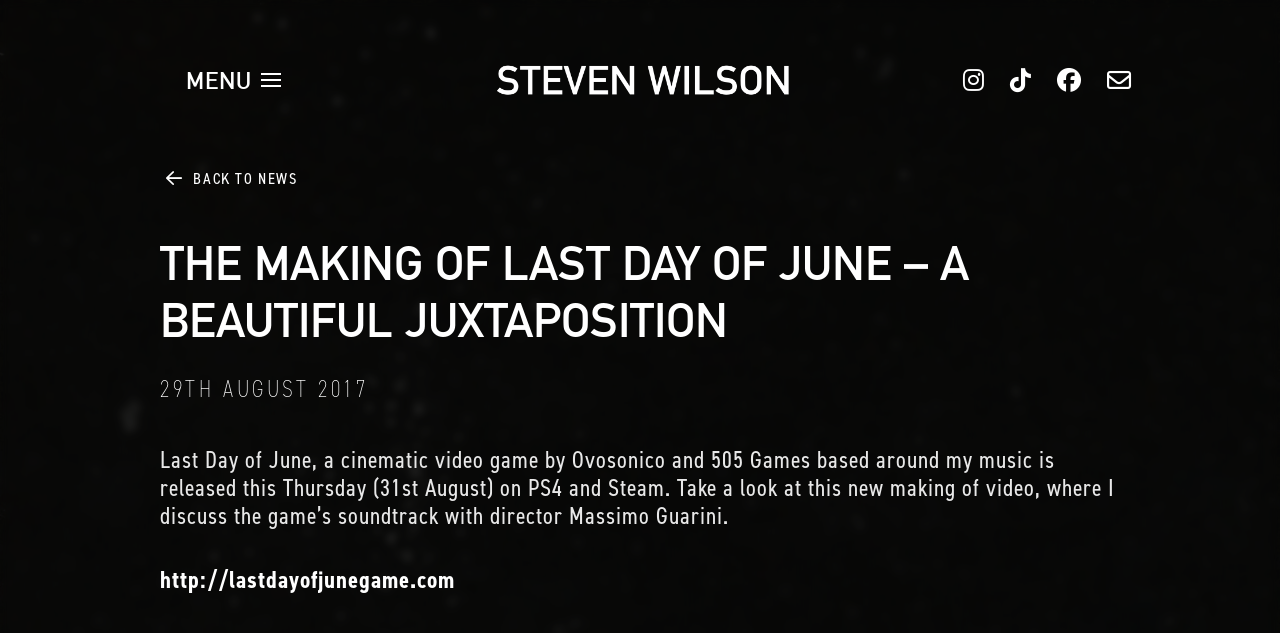

--- FILE ---
content_type: text/html; charset=UTF-8
request_url: https://stevenwilsonhq.com/making-last-day-june-beautiful-juxtaposition/
body_size: 20346
content:
<!DOCTYPE html>
<html class="no-js" lang="en-US">
<head>
<meta charset="UTF-8">
<meta name="viewport" content="width=device-width, initial-scale=1.0">
<link rel="pingback" href="https://stevenwilsonhq.com/xmlrpc.php">
<meta name='robots' content='index, follow, max-image-preview:large, max-snippet:-1, max-video-preview:-1' />
        <style>
        body.cs-bg-has-background .x-main,
        body.cs-bg-has-background .x-container,
        body.cs-bg-has-background .x-section {
            background-size: cover !important;
            background-position: center !important;
            background-repeat: no-repeat !important;
        }
        
        /* Prevent right-clicking and image saving */
        body.cs-bg-has-background {
            -webkit-user-select: none;
            -moz-user-select: none;
            -ms-user-select: none;
            user-select: none;
        }
        
        body.cs-bg-has-background img {
            -webkit-user-select: none;
            -moz-user-select: none;
            -ms-user-select: none;
            user-select: none;
            -webkit-user-drag: none;
            -khtml-user-drag: none;
            -moz-user-drag: none;
            -o-user-drag: none;
            user-drag: none;
            pointer-events: none;
        }
        
        /* Allow text selection in content areas */
        body.cs-bg-has-background .x-main *,
        body.cs-bg-has-background .x-container *,
        body.cs-bg-has-background .x-section *,
        body.cs-bg-has-background article *,
        body.cs-bg-has-background .entry-content * {
            -webkit-user-select: text;
            -moz-user-select: text;
            -ms-user-select: text;
            user-select: text;
        }
        
        body.cs-bg-has-background .x-main img,
        body.cs-bg-has-background .x-container img,
        body.cs-bg-has-background .x-section img,
        body.cs-bg-has-background article img,
        body.cs-bg-has-background .entry-content img {
            pointer-events: auto;
            -webkit-user-drag: auto;
            -moz-user-drag: auto;
            -o-user-drag: auto;
            user-drag: auto;
        }
        </style>
        <script>
        (function() {
            'use strict';
            
            // Cache content area tags for faster lookups
            var CONTENT_TAGS = {'ARTICLE':1,'P':1,'H1':1,'H2':1,'H3':1,'H4':1,'H5':1,'H6':1,'A':1,'BUTTON':1,'INPUT':1,'TEXTAREA':1,'SELECT':1};
            var CONTENT_CLASSES = {'entry-content':1,'x-main':1};
            var BG_CLASSES = {'x-main':1,'x-container':1,'x-section':1};
            
            // Optimized function to check if element is in content area
            function isInContentArea(element, maxDepth) {
                maxDepth = maxDepth || 5;
                var depth = 0;
                while (element && depth < maxDepth) {
                    if (CONTENT_TAGS[element.tagName] || 
                        (element.classList && (element.classList.contains('entry-content') || element.classList.contains('x-main')))) {
                        return true;
                    }
                    element = element.parentElement;
                    depth++;
                }
                return false;
            }
            
            // Optimized function to check if element has background classes
            function hasBgClass(element) {
                if (!element || !element.classList) return false;
                for (var cls in BG_CLASSES) {
                    if (element.classList.contains(cls)) return true;
                }
                return false;
            }
            
            // Prevent right-click context menu on background images (optimized with event delegation)
            document.addEventListener('contextmenu', function(e) {
                var target = e.target;
                var tagName = target.tagName;
                
                // Quick exit for content elements
                if (CONTENT_TAGS[tagName]) return;
                
                // Check if it's a background area
                if (tagName === 'BODY' || 
                    (tagName === 'DIV' && target.style.backgroundImage) ||
                    hasBgClass(target)) {
                    if (!isInContentArea(target, 5)) {
                        e.preventDefault();
                        return false;
                    }
                }
            }, false);
            
            // Prevent common keyboard shortcuts for saving images
            document.addEventListener('keydown', function(e) {
                // Quick exit if content is focused
                var activeEl = document.activeElement;
                if (activeEl && (activeEl.tagName === 'INPUT' || 
                                 activeEl.tagName === 'TEXTAREA' || 
                                 activeEl.isContentEditable)) {
                    return;
                }
                
                // Disable Ctrl+S and Ctrl+Shift+S
                if (e.ctrlKey && (e.key === 's' || (e.shiftKey && e.key === 'S'))) {
                    e.preventDefault();
                    return false;
                }
            }, false);
            
            // Prevent drag and drop of background images
            document.addEventListener('dragstart', function(e) {
                var target = e.target;
                var tagName = target.tagName;
                
                if (tagName === 'BODY' || 
                    (tagName === 'DIV' && target.style.backgroundImage) ||
                    hasBgClass(target)) {
                    if (!isInContentArea(target, 5)) {
                        e.preventDefault();
                        return false;
                    }
                }
            }, false);
        })();
        </script>
        
	<!-- This site is optimized with the Yoast SEO plugin v26.7 - https://yoast.com/wordpress/plugins/seo/ -->
	<title>The making of Last Day of June - A beautiful juxtaposition - Steven Wilson</title>
	<link rel="canonical" href="https://stevenwilsonhq.com/making-last-day-june-beautiful-juxtaposition/" />
	<meta property="og:locale" content="en_US" />
	<meta property="og:type" content="article" />
	<meta property="og:title" content="The making of Last Day of June - A beautiful juxtaposition - Steven Wilson" />
	<meta property="og:description" content="Last Day of June, a cinematic video game by Ovosonico and 505 Games based around my music is released this Thursday (31st August) on PS4 and Steam. Take a look at this new making of video, where I discuss the game&#8217;s soundtrack with director Massimo Guarini. http://lastdayofjunegame.com" />
	<meta property="og:url" content="https://stevenwilsonhq.com/making-last-day-june-beautiful-juxtaposition/" />
	<meta property="og:site_name" content="Steven Wilson" />
	<meta property="article:published_time" content="2017-08-29T22:14:08+00:00" />
	<meta property="og:image" content="https://stevenwilsonhq.com/wp-content/uploads/2017/08/Screen-Shot-2017-08-29-at-23.10.30.jpg" />
	<meta property="og:image:width" content="2048" />
	<meta property="og:image:height" content="1093" />
	<meta property="og:image:type" content="image/jpeg" />
	<meta name="author" content="SW" />
	<meta name="twitter:card" content="summary_large_image" />
	<meta name="twitter:label1" content="Written by" />
	<meta name="twitter:data1" content="SW" />
	<script type="application/ld+json" class="yoast-schema-graph">{"@context":"https://schema.org","@graph":[{"@type":"Article","@id":"https://stevenwilsonhq.com/making-last-day-june-beautiful-juxtaposition/#article","isPartOf":{"@id":"https://stevenwilsonhq.com/making-last-day-june-beautiful-juxtaposition/"},"author":{"name":"SW","@id":"/#/schema/person/342fe9fa333fde7528149bdc237c5c24"},"headline":"The making of Last Day of June &#8211; A beautiful juxtaposition","datePublished":"2017-08-29T22:14:08+00:00","mainEntityOfPage":{"@id":"https://stevenwilsonhq.com/making-last-day-june-beautiful-juxtaposition/"},"wordCount":70,"image":{"@id":"https://stevenwilsonhq.com/making-last-day-june-beautiful-juxtaposition/#primaryimage"},"thumbnailUrl":"https://cdn.cspt.io/stevenwilsonhq.com/uploads/2017/08/04204719/Screen-Shot-2017-08-29-at-23.10.30.jpg","articleSection":["News"],"inLanguage":"en-US"},{"@type":"WebPage","@id":"https://stevenwilsonhq.com/making-last-day-june-beautiful-juxtaposition/","url":"https://stevenwilsonhq.com/making-last-day-june-beautiful-juxtaposition/","name":"The making of Last Day of June - A beautiful juxtaposition - Steven Wilson","isPartOf":{"@id":"/#website"},"primaryImageOfPage":{"@id":"https://stevenwilsonhq.com/making-last-day-june-beautiful-juxtaposition/#primaryimage"},"image":{"@id":"https://stevenwilsonhq.com/making-last-day-june-beautiful-juxtaposition/#primaryimage"},"thumbnailUrl":"https://cdn.cspt.io/stevenwilsonhq.com/uploads/2017/08/04204719/Screen-Shot-2017-08-29-at-23.10.30.jpg","datePublished":"2017-08-29T22:14:08+00:00","author":{"@id":"/#/schema/person/342fe9fa333fde7528149bdc237c5c24"},"breadcrumb":{"@id":"https://stevenwilsonhq.com/making-last-day-june-beautiful-juxtaposition/#breadcrumb"},"inLanguage":"en-US","potentialAction":[{"@type":"ReadAction","target":["https://stevenwilsonhq.com/making-last-day-june-beautiful-juxtaposition/"]}]},{"@type":"ImageObject","inLanguage":"en-US","@id":"https://stevenwilsonhq.com/making-last-day-june-beautiful-juxtaposition/#primaryimage","url":"https://cdn.cspt.io/stevenwilsonhq.com/uploads/2017/08/04204719/Screen-Shot-2017-08-29-at-23.10.30.jpg","contentUrl":"https://cdn.cspt.io/stevenwilsonhq.com/uploads/2017/08/04204719/Screen-Shot-2017-08-29-at-23.10.30.jpg","width":2048,"height":1093},{"@type":"BreadcrumbList","@id":"https://stevenwilsonhq.com/making-last-day-june-beautiful-juxtaposition/#breadcrumb","itemListElement":[{"@type":"ListItem","position":1,"name":"Home","item":"https://stevenwilsonhq.com/"},{"@type":"ListItem","position":2,"name":"The making of Last Day of June &#8211; A beautiful juxtaposition"}]},{"@type":"WebSite","@id":"/#website","url":"/","name":"Steven Wilson","description":"Official Website","potentialAction":[{"@type":"SearchAction","target":{"@type":"EntryPoint","urlTemplate":"/?s={search_term_string}"},"query-input":{"@type":"PropertyValueSpecification","valueRequired":true,"valueName":"search_term_string"}}],"inLanguage":"en-US"},{"@type":"Person","@id":"/#/schema/person/342fe9fa333fde7528149bdc237c5c24","name":"SW","image":{"@type":"ImageObject","inLanguage":"en-US","@id":"/#/schema/person/image/","url":"https://secure.gravatar.com/avatar/bc9d0302fcd34a01adae614bd4e6e970e3736a195eb7b545f021db8e18c66ef7?s=96&d=mm&r=g","contentUrl":"https://secure.gravatar.com/avatar/bc9d0302fcd34a01adae614bd4e6e970e3736a195eb7b545f021db8e18c66ef7?s=96&d=mm&r=g","caption":"SW"},"description":"Steven Wilson is a twice Grammy-nominated producer, writer and performer, best known as founder and front man of British rock band Porcupine Tree.","url":"https://stevenwilsonhq.com/author/admin/"}]}</script>
	<!-- / Yoast SEO plugin. -->


<link rel="alternate" type="application/rss+xml" title="Steven Wilson &raquo; Feed" href="https://stevenwilsonhq.com/feed/" />
<link rel="alternate" title="oEmbed (JSON)" type="application/json+oembed" href="https://stevenwilsonhq.com/wp-json/oembed/1.0/embed?url=https%3A%2F%2Fstevenwilsonhq.com%2Fmaking-last-day-june-beautiful-juxtaposition%2F" />
<link rel="alternate" title="oEmbed (XML)" type="text/xml+oembed" href="https://stevenwilsonhq.com/wp-json/oembed/1.0/embed?url=https%3A%2F%2Fstevenwilsonhq.com%2Fmaking-last-day-june-beautiful-juxtaposition%2F&#038;format=xml" />
<style id='wp-img-auto-sizes-contain-inline-css' type='text/css'>
img:is([sizes=auto i],[sizes^="auto," i]){contain-intrinsic-size:3000px 1500px}
/*# sourceURL=wp-img-auto-sizes-contain-inline-css */
</style>

<style id='wp-emoji-styles-inline-css' type='text/css'>

	img.wp-smiley, img.emoji {
		display: inline !important;
		border: none !important;
		box-shadow: none !important;
		height: 1em !important;
		width: 1em !important;
		margin: 0 0.07em !important;
		vertical-align: -0.1em !important;
		background: none !important;
		padding: 0 !important;
	}
/*# sourceURL=wp-emoji-styles-inline-css */
</style>
<link rel='stylesheet' id='wp-block-library-css' href='https://stevenwilsonhq.com/wp-includes/css/dist/block-library/style.min.css?ver=6.9' type='text/css' media='all' />
<style id='global-styles-inline-css' type='text/css'>
:root{--wp--preset--aspect-ratio--square: 1;--wp--preset--aspect-ratio--4-3: 4/3;--wp--preset--aspect-ratio--3-4: 3/4;--wp--preset--aspect-ratio--3-2: 3/2;--wp--preset--aspect-ratio--2-3: 2/3;--wp--preset--aspect-ratio--16-9: 16/9;--wp--preset--aspect-ratio--9-16: 9/16;--wp--preset--color--black: #000000;--wp--preset--color--cyan-bluish-gray: #abb8c3;--wp--preset--color--white: #ffffff;--wp--preset--color--pale-pink: #f78da7;--wp--preset--color--vivid-red: #cf2e2e;--wp--preset--color--luminous-vivid-orange: #ff6900;--wp--preset--color--luminous-vivid-amber: #fcb900;--wp--preset--color--light-green-cyan: #7bdcb5;--wp--preset--color--vivid-green-cyan: #00d084;--wp--preset--color--pale-cyan-blue: #8ed1fc;--wp--preset--color--vivid-cyan-blue: #0693e3;--wp--preset--color--vivid-purple: #9b51e0;--wp--preset--gradient--vivid-cyan-blue-to-vivid-purple: linear-gradient(135deg,rgb(6,147,227) 0%,rgb(155,81,224) 100%);--wp--preset--gradient--light-green-cyan-to-vivid-green-cyan: linear-gradient(135deg,rgb(122,220,180) 0%,rgb(0,208,130) 100%);--wp--preset--gradient--luminous-vivid-amber-to-luminous-vivid-orange: linear-gradient(135deg,rgb(252,185,0) 0%,rgb(255,105,0) 100%);--wp--preset--gradient--luminous-vivid-orange-to-vivid-red: linear-gradient(135deg,rgb(255,105,0) 0%,rgb(207,46,46) 100%);--wp--preset--gradient--very-light-gray-to-cyan-bluish-gray: linear-gradient(135deg,rgb(238,238,238) 0%,rgb(169,184,195) 100%);--wp--preset--gradient--cool-to-warm-spectrum: linear-gradient(135deg,rgb(74,234,220) 0%,rgb(151,120,209) 20%,rgb(207,42,186) 40%,rgb(238,44,130) 60%,rgb(251,105,98) 80%,rgb(254,248,76) 100%);--wp--preset--gradient--blush-light-purple: linear-gradient(135deg,rgb(255,206,236) 0%,rgb(152,150,240) 100%);--wp--preset--gradient--blush-bordeaux: linear-gradient(135deg,rgb(254,205,165) 0%,rgb(254,45,45) 50%,rgb(107,0,62) 100%);--wp--preset--gradient--luminous-dusk: linear-gradient(135deg,rgb(255,203,112) 0%,rgb(199,81,192) 50%,rgb(65,88,208) 100%);--wp--preset--gradient--pale-ocean: linear-gradient(135deg,rgb(255,245,203) 0%,rgb(182,227,212) 50%,rgb(51,167,181) 100%);--wp--preset--gradient--electric-grass: linear-gradient(135deg,rgb(202,248,128) 0%,rgb(113,206,126) 100%);--wp--preset--gradient--midnight: linear-gradient(135deg,rgb(2,3,129) 0%,rgb(40,116,252) 100%);--wp--preset--font-size--small: 13px;--wp--preset--font-size--medium: 20px;--wp--preset--font-size--large: 36px;--wp--preset--font-size--x-large: 42px;--wp--preset--spacing--20: 0.44rem;--wp--preset--spacing--30: 0.67rem;--wp--preset--spacing--40: 1rem;--wp--preset--spacing--50: 1.5rem;--wp--preset--spacing--60: 2.25rem;--wp--preset--spacing--70: 3.38rem;--wp--preset--spacing--80: 5.06rem;--wp--preset--shadow--natural: 6px 6px 9px rgba(0, 0, 0, 0.2);--wp--preset--shadow--deep: 12px 12px 50px rgba(0, 0, 0, 0.4);--wp--preset--shadow--sharp: 6px 6px 0px rgba(0, 0, 0, 0.2);--wp--preset--shadow--outlined: 6px 6px 0px -3px rgb(255, 255, 255), 6px 6px rgb(0, 0, 0);--wp--preset--shadow--crisp: 6px 6px 0px rgb(0, 0, 0);}:where(.is-layout-flex){gap: 0.5em;}:where(.is-layout-grid){gap: 0.5em;}body .is-layout-flex{display: flex;}.is-layout-flex{flex-wrap: wrap;align-items: center;}.is-layout-flex > :is(*, div){margin: 0;}body .is-layout-grid{display: grid;}.is-layout-grid > :is(*, div){margin: 0;}:where(.wp-block-columns.is-layout-flex){gap: 2em;}:where(.wp-block-columns.is-layout-grid){gap: 2em;}:where(.wp-block-post-template.is-layout-flex){gap: 1.25em;}:where(.wp-block-post-template.is-layout-grid){gap: 1.25em;}.has-black-color{color: var(--wp--preset--color--black) !important;}.has-cyan-bluish-gray-color{color: var(--wp--preset--color--cyan-bluish-gray) !important;}.has-white-color{color: var(--wp--preset--color--white) !important;}.has-pale-pink-color{color: var(--wp--preset--color--pale-pink) !important;}.has-vivid-red-color{color: var(--wp--preset--color--vivid-red) !important;}.has-luminous-vivid-orange-color{color: var(--wp--preset--color--luminous-vivid-orange) !important;}.has-luminous-vivid-amber-color{color: var(--wp--preset--color--luminous-vivid-amber) !important;}.has-light-green-cyan-color{color: var(--wp--preset--color--light-green-cyan) !important;}.has-vivid-green-cyan-color{color: var(--wp--preset--color--vivid-green-cyan) !important;}.has-pale-cyan-blue-color{color: var(--wp--preset--color--pale-cyan-blue) !important;}.has-vivid-cyan-blue-color{color: var(--wp--preset--color--vivid-cyan-blue) !important;}.has-vivid-purple-color{color: var(--wp--preset--color--vivid-purple) !important;}.has-black-background-color{background-color: var(--wp--preset--color--black) !important;}.has-cyan-bluish-gray-background-color{background-color: var(--wp--preset--color--cyan-bluish-gray) !important;}.has-white-background-color{background-color: var(--wp--preset--color--white) !important;}.has-pale-pink-background-color{background-color: var(--wp--preset--color--pale-pink) !important;}.has-vivid-red-background-color{background-color: var(--wp--preset--color--vivid-red) !important;}.has-luminous-vivid-orange-background-color{background-color: var(--wp--preset--color--luminous-vivid-orange) !important;}.has-luminous-vivid-amber-background-color{background-color: var(--wp--preset--color--luminous-vivid-amber) !important;}.has-light-green-cyan-background-color{background-color: var(--wp--preset--color--light-green-cyan) !important;}.has-vivid-green-cyan-background-color{background-color: var(--wp--preset--color--vivid-green-cyan) !important;}.has-pale-cyan-blue-background-color{background-color: var(--wp--preset--color--pale-cyan-blue) !important;}.has-vivid-cyan-blue-background-color{background-color: var(--wp--preset--color--vivid-cyan-blue) !important;}.has-vivid-purple-background-color{background-color: var(--wp--preset--color--vivid-purple) !important;}.has-black-border-color{border-color: var(--wp--preset--color--black) !important;}.has-cyan-bluish-gray-border-color{border-color: var(--wp--preset--color--cyan-bluish-gray) !important;}.has-white-border-color{border-color: var(--wp--preset--color--white) !important;}.has-pale-pink-border-color{border-color: var(--wp--preset--color--pale-pink) !important;}.has-vivid-red-border-color{border-color: var(--wp--preset--color--vivid-red) !important;}.has-luminous-vivid-orange-border-color{border-color: var(--wp--preset--color--luminous-vivid-orange) !important;}.has-luminous-vivid-amber-border-color{border-color: var(--wp--preset--color--luminous-vivid-amber) !important;}.has-light-green-cyan-border-color{border-color: var(--wp--preset--color--light-green-cyan) !important;}.has-vivid-green-cyan-border-color{border-color: var(--wp--preset--color--vivid-green-cyan) !important;}.has-pale-cyan-blue-border-color{border-color: var(--wp--preset--color--pale-cyan-blue) !important;}.has-vivid-cyan-blue-border-color{border-color: var(--wp--preset--color--vivid-cyan-blue) !important;}.has-vivid-purple-border-color{border-color: var(--wp--preset--color--vivid-purple) !important;}.has-vivid-cyan-blue-to-vivid-purple-gradient-background{background: var(--wp--preset--gradient--vivid-cyan-blue-to-vivid-purple) !important;}.has-light-green-cyan-to-vivid-green-cyan-gradient-background{background: var(--wp--preset--gradient--light-green-cyan-to-vivid-green-cyan) !important;}.has-luminous-vivid-amber-to-luminous-vivid-orange-gradient-background{background: var(--wp--preset--gradient--luminous-vivid-amber-to-luminous-vivid-orange) !important;}.has-luminous-vivid-orange-to-vivid-red-gradient-background{background: var(--wp--preset--gradient--luminous-vivid-orange-to-vivid-red) !important;}.has-very-light-gray-to-cyan-bluish-gray-gradient-background{background: var(--wp--preset--gradient--very-light-gray-to-cyan-bluish-gray) !important;}.has-cool-to-warm-spectrum-gradient-background{background: var(--wp--preset--gradient--cool-to-warm-spectrum) !important;}.has-blush-light-purple-gradient-background{background: var(--wp--preset--gradient--blush-light-purple) !important;}.has-blush-bordeaux-gradient-background{background: var(--wp--preset--gradient--blush-bordeaux) !important;}.has-luminous-dusk-gradient-background{background: var(--wp--preset--gradient--luminous-dusk) !important;}.has-pale-ocean-gradient-background{background: var(--wp--preset--gradient--pale-ocean) !important;}.has-electric-grass-gradient-background{background: var(--wp--preset--gradient--electric-grass) !important;}.has-midnight-gradient-background{background: var(--wp--preset--gradient--midnight) !important;}.has-small-font-size{font-size: var(--wp--preset--font-size--small) !important;}.has-medium-font-size{font-size: var(--wp--preset--font-size--medium) !important;}.has-large-font-size{font-size: var(--wp--preset--font-size--large) !important;}.has-x-large-font-size{font-size: var(--wp--preset--font-size--x-large) !important;}
/*# sourceURL=global-styles-inline-css */
</style>

<style id='classic-theme-styles-inline-css' type='text/css'>
/*! This file is auto-generated */
.wp-block-button__link{color:#fff;background-color:#32373c;border-radius:9999px;box-shadow:none;text-decoration:none;padding:calc(.667em + 2px) calc(1.333em + 2px);font-size:1.125em}.wp-block-file__button{background:#32373c;color:#fff;text-decoration:none}
/*# sourceURL=/wp-includes/css/classic-themes.min.css */
</style>
<link rel='stylesheet' id='x-stack-css' href='https://stevenwilsonhq.com/wp-content/themes/pro/framework/dist/css/site/stacks/renew.css?ver=6.7.10' type='text/css' media='all' />
<link rel='stylesheet' id='the-grid-css' href='https://stevenwilsonhq.com/wp-content/plugins/the-grid/frontend/assets/css/the-grid.min.css?ver=2.7.9.5' type='text/css' media='all' />
<style id='the-grid-inline-css' type='text/css'>
.tolb-holder{background:rgba(0,0,0,0.8)}.tolb-holder .tolb-close,.tolb-holder .tolb-title,.tolb-holder .tolb-counter,.tolb-holder .tolb-next i,.tolb-holder .tolb-prev i{color:#ffffff}.tolb-holder .tolb-load{border-color:rgba(255,255,255,0.2);border-left:3px solid #ffffff}
.to-heart-icon,.to-heart-icon svg,.to-post-like,.to-post-like .to-like-count{position:relative;display:inline-block}.to-post-like{width:auto;cursor:pointer;font-weight:400}.to-heart-icon{float:left;margin:0 4px 0 0}.to-heart-icon svg{overflow:visible;width:15px;height:14px}.to-heart-icon g{-webkit-transform:scale(1);transform:scale(1)}.to-heart-icon path{-webkit-transform:scale(1);transform:scale(1);transition:fill .4s ease,stroke .4s ease}.no-liked .to-heart-icon path{fill:#999;stroke:#999}.empty-heart .to-heart-icon path{fill:transparent!important;stroke:#999}.liked .to-heart-icon path,.to-heart-icon svg:hover path{fill:#ff6863!important;stroke:#ff6863!important}@keyframes heartBeat{0%{transform:scale(1)}20%{transform:scale(.8)}30%{transform:scale(.95)}45%{transform:scale(.75)}50%{transform:scale(.85)}100%{transform:scale(.9)}}@-webkit-keyframes heartBeat{0%,100%,50%{-webkit-transform:scale(1)}20%{-webkit-transform:scale(.8)}30%{-webkit-transform:scale(.95)}45%{-webkit-transform:scale(.75)}}.heart-pulse g{-webkit-animation-name:heartBeat;animation-name:heartBeat;-webkit-animation-duration:1s;animation-duration:1s;-webkit-animation-iteration-count:infinite;animation-iteration-count:infinite;-webkit-transform-origin:50% 50%;transform-origin:50% 50%}.to-post-like a{color:inherit!important;fill:inherit!important;stroke:inherit!important}
/*# sourceURL=the-grid-inline-css */
</style>
<style id='cs-inline-css' type='text/css'>
@media (min-width:1200px){.x-hide-xl{display:none !important;}}@media (min-width:979px) and (max-width:1199px){.x-hide-lg{display:none !important;}}@media (min-width:767px) and (max-width:978px){.x-hide-md{display:none !important;}}@media (min-width:480px) and (max-width:766px){.x-hide-sm{display:none !important;}}@media (max-width:479px){.x-hide-xs{display:none !important;}} a,h1 a:hover,h2 a:hover,h3 a:hover,h4 a:hover,h5 a:hover,h6 a:hover,.x-comment-time:hover,#reply-title small a,.comment-reply-link:hover,.x-comment-author a:hover,.x-recent-posts a:hover .h-recent-posts{color:hsl(0,0%,100%);}a:hover,#reply-title small a:hover{color:hsla(0,0%,100%,0.54);}.entry-title i,.entry-title svg{color:#dddddd;}a.x-img-thumbnail:hover,li.bypostauthor > article.comment{border-color:hsl(0,0%,100%);}.flex-direction-nav a,.flex-control-nav a:hover,.flex-control-nav a.flex-active,.x-dropcap,.x-skill-bar .bar,.x-pricing-column.featured h2,.h-comments-title small,.x-pagination a:hover,.woocommerce-pagination a:hover,.x-entry-share .x-share:hover,.entry-thumb,.widget_tag_cloud .tagcloud a:hover,.widget_product_tag_cloud .tagcloud a:hover,.x-highlight,.x-recent-posts .x-recent-posts-img:after,.x-portfolio-filters{background-color:hsl(0,0%,100%);}.x-portfolio-filters:hover{background-color:hsla(0,0%,100%,0.54);}.x-main{width:calc(72% - 3.20197%);}.x-sidebar{width:calc(100% - 3.20197% - 72%);}.h-landmark{font-weight:400;}.x-comment-author a{color:hsl(0,0%,91%);}.x-comment-author a,.comment-form-author label,.comment-form-email label,.comment-form-url label,.comment-form-rating label,.comment-form-comment label,.widget_calendar #wp-calendar caption,.widget_calendar #wp-calendar th,.x-accordion-heading .x-accordion-toggle,.x-nav-tabs > li > a:hover,.x-nav-tabs > .active > a,.x-nav-tabs > .active > a:hover{color:hsl(0,0%,100%);}.widget_calendar #wp-calendar th{border-bottom-color:hsl(0,0%,100%);}.x-pagination span.current,.woocommerce-pagination span[aria-current],.x-portfolio-filters-menu,.widget_tag_cloud .tagcloud a,.h-feature-headline span i,.widget_price_filter .ui-slider .ui-slider-handle{background-color:hsl(0,0%,100%);}@media (max-width:978.98px){}html{font-size:1em;}@media (min-width:479px){html{font-size:1em;}}@media (min-width:766px){html{font-size:1em;}}@media (min-width:978px){html{font-size:1em;}}@media (min-width:1199px){html{font-size:1em;}}body{font-style:normal;font-weight:400;color:hsl(0,0%,91%);background-color:hsl(0,0%,12%);}.w-b{font-weight:400 !important;}h1,h2,h3,h4,h5,h6,.h1,.h2,.h3,.h4,.h5,.h6,.x-text-headline{font-family:"din-2014",sans-serif;font-style:normal;font-weight:400;text-transform:uppercase;}h1,.h1{letter-spacing:0.124em;}h2,.h2{letter-spacing:0.124em;}h3,.h3{letter-spacing:0.124em;}h4,.h4{letter-spacing:0.124em;}h5,.h5{letter-spacing:0.124em;}h6,.h6{letter-spacing:0.124em;}.w-h{font-weight:400 !important;}.x-container.width{width:88%;}.x-container.max{max-width:1400px;}.x-bar-content.x-container.width{flex-basis:88%;}.x-main.full{float:none;clear:both;display:block;width:auto;}@media (max-width:978.98px){.x-main.full,.x-main.left,.x-main.right,.x-sidebar.left,.x-sidebar.right{float:none;display:block;width:auto !important;}}.entry-header,.entry-content{font-size:1rem;}body,input,button,select,textarea{font-family:"din-2014-narrow",sans-serif;}h1,h2,h3,h4,h5,h6,.h1,.h2,.h3,.h4,.h5,.h6,h1 a,h2 a,h3 a,h4 a,h5 a,h6 a,.h1 a,.h2 a,.h3 a,.h4 a,.h5 a,.h6 a,blockquote{color:hsl(0,0%,100%);}.cfc-h-tx{color:hsl(0,0%,100%) !important;}.cfc-h-bd{border-color:hsl(0,0%,100%) !important;}.cfc-h-bg{background-color:hsl(0,0%,100%) !important;}.cfc-b-tx{color:hsl(0,0%,91%) !important;}.cfc-b-bd{border-color:hsl(0,0%,91%) !important;}.cfc-b-bg{background-color:hsl(0,0%,91%) !important;}.x-btn,.button,[type="submit"]{color:rgb(255,255,255);border-color:rgb(255,255,255);background-color:rgba(255,255,255,0);text-shadow:0 0.075em 0.075em rgba(0,0,0,0.5);border-radius:0.25em;padding:0.579em 1.105em 0.842em;font-size:19px;}.x-btn:hover,.button:hover,[type="submit"]:hover{color:rgb(255,255,255);border-color:rgb(0,0,0);background-color:rgb(0,0,0);text-shadow:0 0.075em 0.075em rgba(0,0,0,0.5);}.x-btn.x-btn-real,.x-btn.x-btn-real:hover{margin-bottom:0.25em;text-shadow:0 0.075em 0.075em rgba(0,0,0,0.65);}.x-btn.x-btn-real{box-shadow:0 0.25em 0 0 #a71000,0 4px 9px rgba(0,0,0,0.75);}.x-btn.x-btn-real:hover{box-shadow:0 0.25em 0 0 #a71000,0 4px 9px rgba(0,0,0,0.75);}.x-btn.x-btn-flat,.x-btn.x-btn-flat:hover{margin-bottom:0;text-shadow:0 0.075em 0.075em rgba(0,0,0,0.65);box-shadow:none;}.x-btn.x-btn-transparent,.x-btn.x-btn-transparent:hover{margin-bottom:0;border-width:3px;text-shadow:none;text-transform:uppercase;background-color:transparent;box-shadow:none;}.bg .mejs-container,.x-video .mejs-container{position:unset !important;} @font-face{font-family:'FontAwesomePro';font-style:normal;font-weight:900;font-display:block;src:url('https://stevenwilsonhq.com/wp-content/themes/pro/cornerstone/assets/fonts/fa-solid-900.woff2?ver=6.7.2') format('woff2'),url('https://stevenwilsonhq.com/wp-content/themes/pro/cornerstone/assets/fonts/fa-solid-900.ttf?ver=6.7.2') format('truetype');}[data-x-fa-pro-icon]{font-family:"FontAwesomePro" !important;}[data-x-fa-pro-icon]:before{content:attr(data-x-fa-pro-icon);}[data-x-icon],[data-x-icon-o],[data-x-icon-l],[data-x-icon-s],[data-x-icon-b],[data-x-icon-sr],[data-x-icon-ss],[data-x-icon-sl],[data-x-fa-pro-icon],[class*="cs-fa-"]{display:inline-flex;font-style:normal;font-weight:400;text-decoration:inherit;text-rendering:auto;-webkit-font-smoothing:antialiased;-moz-osx-font-smoothing:grayscale;}[data-x-icon].left,[data-x-icon-o].left,[data-x-icon-l].left,[data-x-icon-s].left,[data-x-icon-b].left,[data-x-icon-sr].left,[data-x-icon-ss].left,[data-x-icon-sl].left,[data-x-fa-pro-icon].left,[class*="cs-fa-"].left{margin-right:0.5em;}[data-x-icon].right,[data-x-icon-o].right,[data-x-icon-l].right,[data-x-icon-s].right,[data-x-icon-b].right,[data-x-icon-sr].right,[data-x-icon-ss].right,[data-x-icon-sl].right,[data-x-fa-pro-icon].right,[class*="cs-fa-"].right{margin-left:0.5em;}[data-x-icon]:before,[data-x-icon-o]:before,[data-x-icon-l]:before,[data-x-icon-s]:before,[data-x-icon-b]:before,[data-x-icon-sr]:before,[data-x-icon-ss]:before,[data-x-icon-sl]:before,[data-x-fa-pro-icon]:before,[class*="cs-fa-"]:before{line-height:1;}@font-face{font-family:'FontAwesome';font-style:normal;font-weight:900;font-display:block;src:url('https://stevenwilsonhq.com/wp-content/themes/pro/cornerstone/assets/fonts/fa-solid-900.woff2?ver=6.7.2') format('woff2'),url('https://stevenwilsonhq.com/wp-content/themes/pro/cornerstone/assets/fonts/fa-solid-900.ttf?ver=6.7.2') format('truetype');}[data-x-icon],[data-x-icon-s],[data-x-icon][class*="cs-fa-"]{font-family:"FontAwesome" !important;font-weight:900;}[data-x-icon]:before,[data-x-icon][class*="cs-fa-"]:before{content:attr(data-x-icon);}[data-x-icon-s]:before{content:attr(data-x-icon-s);}@font-face{font-family:'FontAwesomeRegular';font-style:normal;font-weight:400;font-display:block;src:url('https://stevenwilsonhq.com/wp-content/themes/pro/cornerstone/assets/fonts/fa-regular-400.woff2?ver=6.7.2') format('woff2'),url('https://stevenwilsonhq.com/wp-content/themes/pro/cornerstone/assets/fonts/fa-regular-400.ttf?ver=6.7.2') format('truetype');}@font-face{font-family:'FontAwesomePro';font-style:normal;font-weight:400;font-display:block;src:url('https://stevenwilsonhq.com/wp-content/themes/pro/cornerstone/assets/fonts/fa-regular-400.woff2?ver=6.7.2') format('woff2'),url('https://stevenwilsonhq.com/wp-content/themes/pro/cornerstone/assets/fonts/fa-regular-400.ttf?ver=6.7.2') format('truetype');}[data-x-icon-o]{font-family:"FontAwesomeRegular" !important;}[data-x-icon-o]:before{content:attr(data-x-icon-o);}@font-face{font-family:'FontAwesomeLight';font-style:normal;font-weight:300;font-display:block;src:url('https://stevenwilsonhq.com/wp-content/themes/pro/cornerstone/assets/fonts/fa-light-300.woff2?ver=6.7.2') format('woff2'),url('https://stevenwilsonhq.com/wp-content/themes/pro/cornerstone/assets/fonts/fa-light-300.ttf?ver=6.7.2') format('truetype');}@font-face{font-family:'FontAwesomePro';font-style:normal;font-weight:300;font-display:block;src:url('https://stevenwilsonhq.com/wp-content/themes/pro/cornerstone/assets/fonts/fa-light-300.woff2?ver=6.7.2') format('woff2'),url('https://stevenwilsonhq.com/wp-content/themes/pro/cornerstone/assets/fonts/fa-light-300.ttf?ver=6.7.2') format('truetype');}[data-x-icon-l]{font-family:"FontAwesomeLight" !important;font-weight:300;}[data-x-icon-l]:before{content:attr(data-x-icon-l);}@font-face{font-family:'FontAwesomeBrands';font-style:normal;font-weight:normal;font-display:block;src:url('https://stevenwilsonhq.com/wp-content/themes/pro/cornerstone/assets/fonts/fa-brands-400.woff2?ver=6.7.2') format('woff2'),url('https://stevenwilsonhq.com/wp-content/themes/pro/cornerstone/assets/fonts/fa-brands-400.ttf?ver=6.7.2') format('truetype');}[data-x-icon-b]{font-family:"FontAwesomeBrands" !important;}[data-x-icon-b]:before{content:attr(data-x-icon-b);}.widget.widget_rss li .rsswidget:before{content:"\f35d";padding-right:0.4em;font-family:"FontAwesome";} .mljq-0.x-section{margin-top:0px;margin-right:0px;margin-bottom:0px;margin-left:0px;border-top-width:0;border-right-width:0;border-bottom-width:0;border-left-width:0;padding-top:15vh;padding-right:0px;padding-bottom:10vh;padding-left:0px;background-color:rgba(0,0,0,0.7);z-index:1;}.mljq-0 > .x-bg > .x-bg-layer-upper-color {background-color:rgba(0,0,0,0);}.mljq-1.x-row{z-index:auto;max-width:75%;margin-right:auto;margin-left:auto;border-top-width:0;border-right-width:0;border-bottom-width:0;border-left-width:0;padding-top:1px;padding-right:1px;padding-bottom:1px;padding-left:1px;font-size:1em;}.mljq-1 > .x-row-inner{flex-direction:row;justify-content:flex-start;align-items:stretch;align-content:stretch;margin-top:calc(((20px / 2) + 1px) * -1);margin-right:calc(((20px / 2) + 1px) * -1);margin-bottom:calc(((20px / 2) + 1px) * -1);margin-left:calc(((20px / 2) + 1px) * -1);}.mljq-1 > .x-row-inner > *{margin-top:calc(20px / 2);margin-bottom:calc(20px / 2);margin-right:calc(20px / 2);margin-left:calc(20px / 2);}.mljq-2.x-row{text-align:center;}.mljq-3{--gap:20px;}.mljq-4 > .x-row-inner > *:nth-child(1n - 0) {flex-basis:calc(100% - clamp(0px,var(--gap),9999px));}.mljq-5 > .x-row-inner > *:nth-child(1n - 0) {flex-basis:calc(100% - clamp(0px,var(--gap),9999px));}.mljq-6.x-col{z-index:1;border-top-width:0;border-right-width:0;border-bottom-width:0;border-left-width:0;font-size:1em;}.mljq-7.x-col{text-align:left;}.mljq-8.x-col{background-color:rgba(0,0,0,0);}.mljq-9.x-anchor {margin-top:3em;margin-right:0.5em;margin-bottom:0em;margin-left:0em;border-top-width:0;border-right-width:0;border-bottom-width:0;border-left-width:0;border-top-left-radius:0.4em;border-top-right-radius:0.4em;border-bottom-right-radius:0.4em;border-bottom-left-radius:0.4em;font-size:1em;background-color:rgba(255,255,255,0);}.mljq-9.x-anchor .x-anchor-content {display:flex;flex-direction:row;justify-content:center;align-items:center;padding-top:0.575em;padding-right:0.85em;padding-bottom:0.575em;padding-left:0em;}.mljq-9.x-anchor:hover,.mljq-9.x-anchor[class*="active"],[data-x-effect-provider*="colors"]:hover .mljq-9.x-anchor {background-color:rgba(0,0,0,0);}.mljq-9.x-anchor .x-anchor-text {margin-top:5px;margin-right:5px;margin-bottom:5px;margin-left:5px;}.mljq-9.x-anchor .x-anchor-text-primary {font-family:"din-2014-narrow",sans-serif;font-size:1em;font-style:normal;font-weight:400;line-height:1;letter-spacing:0.10em;margin-right:calc(0.10em * -1);text-transform:uppercase;color:rgb(255,255,255);}.mljq-9.x-anchor:hover .x-anchor-text-primary,.mljq-9.x-anchor[class*="active"] .x-anchor-text-primary,[data-x-effect-provider*="colors"]:hover .mljq-9.x-anchor .x-anchor-text-primary {color:rgba(255,255,255,0.5);}.mljq-9.x-anchor .x-graphic {margin-top:5px;margin-right:5px;margin-bottom:5px;margin-left:5px;}.mljq-9.x-anchor .x-graphic-icon {font-size:1.15em;width:1em;color:rgb(255,255,255);border-top-width:0;border-right-width:0;border-bottom-width:0;border-left-width:0;height:1em;line-height:1em;background-color:transparent;}.mljq-9.x-anchor:hover .x-graphic-icon,.mljq-9.x-anchor[class*="active"] .x-graphic-icon,[data-x-effect-provider*="colors"]:hover .mljq-9.x-anchor .x-graphic-icon {color:rgba(255,255,255,0.5);}.mljq-a.x-text{max-width:1200px;margin-top:2em;margin-right:0em;margin-bottom:2.5em;margin-left:0em;border-top-width:0;border-right-width:0;border-bottom-width:0;border-left-width:0;font-size:1em;}.mljq-a.x-text .x-text-content-text-primary{font-family:"din-alternate",sans-serif;font-size:3em;font-style:normal;font-weight:700;line-height:1.2;letter-spacing:0em;text-align:left;text-transform:uppercase;color:rgb(255,255,255);}.mljq-a.x-text .x-text-content-text-subheadline{margin-top:1em;font-family:"din-2014-narrow",sans-serif;font-size:1.5em;font-style:normal;font-weight:200;line-height:1.4;letter-spacing:0.15em;margin-right:calc(0.15em * -1);text-align:left;text-transform:uppercase;color:rgb(255,255,255);}@media screen and (max-width:1199px){.mljq-9.x-anchor {margin-top:2em;}}@media screen and (max-width:978px){.mljq-1.x-row{max-width:85%;}.mljq-4 > .x-row-inner > *:nth-child(1n - 0) {flex-basis:calc(100% - clamp(0px,var(--gap),9999px));}.mljq-5 > .x-row-inner > *:nth-child(1n - 0) {flex-basis:calc(100% - clamp(0px,var(--gap),9999px));}}@media screen and (max-width:766px){.mljq-0.x-section{padding-top:10vh;}}@media screen and (min-width:480px) and (max-width:766px){.mljq-a.x-text .x-text-content-text-primary{font-size:2.5em;}}@media screen and (max-width:479px){.mljq-a.x-text .x-text-content-text-primary{font-size:2em;}}  .ml2o-0.x-bar{width:calc(100% - (0px * 2));margin-top:0px;margin-left:0px;margin-right:0px;border-top-width:0;border-right-width:0;border-bottom-width:0;border-left-width:0;font-size:16px;z-index:9999;}.ml2o-0 .x-bar-content{display:flex;flex-direction:row;justify-content:center;align-items:center;flex-grow:0;flex-shrink:1;flex-basis:100%;}.ml2o-0.x-bar-outer-spacers:after,.ml2o-0.x-bar-outer-spacers:before{flex-basis:2em;width:2em!important;height:2em;}.ml2o-0.x-bar-space{font-size:16px;}.ml2o-1.x-bar{height:10em;background-color:#414d5400;}.ml2o-1 .x-bar-content{height:10em;}.ml2o-1.x-bar-space{height:10em;}.ml2o-2.x-bar{height:8em;background-color:rgba(18,18,18,0.69);}.ml2o-2 .x-bar-content{height:8em;}.ml2o-2.x-bar-space{height:8em;}:where(body:not(.tco-disable-effects)) .ml2o-3:hover,:where(body:not(.tco-disable-effects)) [data-x-effect-provider*="effects"]:hover .ml2o-3{opacity:1;}.ml2o-4{-webkit-backdrop-filter:blur(12px);backdrop-filter:blur(12px);}.ml2o-5.x-bar-container{display:flex;flex-direction:row;justify-content:center;align-items:center;flex-grow:1;flex-shrink:0;flex-basis:0%;border-top-width:0;border-right-width:0;border-bottom-width:0;border-left-width:0;font-size:1em;}.ml2o-7.x-bar-container{z-index:1;}.ml2o-8.x-bar-container{margin-top:0em;margin-right:0em;margin-bottom:0em;margin-left:0.5em;}.ml2o-9.x-bar-container{z-index:auto;}.ml2o-a.x-image{font-size:1em;border-top-width:0;border-right-width:0;border-bottom-width:0;border-left-width:0;}.ml2o-a.x-image img{width:100%;aspect-ratio:auto;}.ml2o-b.x-image{width:150px;margin-top:0px;}.ml2o-c.x-image{margin-right:45px;}.ml2o-d.x-image{margin-bottom:0px;}.ml2o-e.x-image{margin-left:0px;}.ml2o-f.x-image{margin-right:0px;}.ml2o-g.x-image{margin-bottom:45px;}.ml2o-h.x-image{width:100px;margin-top:45px;}.ml2o-i.x-image{width:300px;}.ml2o-j.x-anchor {font-size:1em;background-color:rgba(255,255,255,0);}.ml2o-j.x-anchor .x-anchor-content {align-items:center;}.ml2o-j.x-anchor .x-graphic {margin-top:5px;margin-right:5px;margin-bottom:5px;margin-left:5px;}.ml2o-j.x-anchor .x-graphic-icon {width:auto;border-top-width:0;border-right-width:0;border-bottom-width:0;border-left-width:0;}.ml2o-k.x-anchor {border-top-width:0;border-right-width:0;border-bottom-width:0;border-left-width:0;}.ml2o-k.x-anchor .x-anchor-content {display:flex;justify-content:center;}.ml2o-m.x-anchor .x-anchor-content {flex-direction:row-reverse;}.ml2o-m.x-anchor .x-toggle-burger {width:10em;margin-top:3em;margin-right:0;margin-bottom:3em;margin-left:0;font-size:2px;}.ml2o-m.x-anchor .x-toggle-burger-bun-t {transform:translate3d(0,calc(3em * -1),0);}.ml2o-m.x-anchor .x-toggle-burger-bun-b {transform:translate3d(0,3em,0);}.ml2o-n.x-anchor .x-anchor-text {margin-top:5px;margin-right:5px;margin-bottom:5px;margin-left:5px;}.ml2o-n.x-anchor .x-anchor-text-primary {font-size:1.5em;line-height:1;letter-spacing:0.05em;margin-right:calc(0.05em * -1);color:rgb(255,255,255);}.ml2o-n.x-anchor .x-graphic-icon {font-size:1.25em;color:rgba(0,0,0,1);}.ml2o-n.x-anchor:hover .x-graphic-icon,.ml2o-n.x-anchor[class*="active"] .x-graphic-icon,[data-x-effect-provider*="colors"]:hover .ml2o-n.x-anchor .x-graphic-icon {color:rgba(0,0,0,0.5);}.ml2o-n.x-anchor .x-toggle {color:rgb(255,255,255);}.ml2o-n.x-anchor:hover .x-toggle,.ml2o-n.x-anchor[class*="active"] .x-toggle,[data-x-effect-provider*="colors"]:hover .ml2o-n.x-anchor .x-toggle {color:#eae660;}.ml2o-o.x-anchor .x-anchor-text-primary {font-family:"din-alternate",sans-serif;font-style:normal;font-weight:700;text-transform:uppercase;}.ml2o-o.x-anchor:hover .x-anchor-text-primary,.ml2o-o.x-anchor[class*="active"] .x-anchor-text-primary,[data-x-effect-provider*="colors"]:hover .ml2o-o.x-anchor .x-anchor-text-primary {color:#eae660;}.ml2o-p.x-anchor {max-width:18em;margin-top:0em;margin-right:auto;margin-bottom:0em;margin-left:auto;font-size:calc(16px + 2vmin);}.ml2o-p.x-anchor .x-anchor-content {align-items:baseline;padding-top:0.8em;padding-right:1em;padding-bottom:0.8em;padding-left:1em;}.ml2o-p.x-anchor .x-anchor-text-primary {font-size:1em;line-height:0.5;letter-spacing:0.1em;margin-right:calc(0.1em * -1);color:rgba(255,255,255,0.8);}.ml2o-p.x-anchor .x-anchor-sub-indicator {width:1em;margin-top:0em;margin-right:-1.409em;margin-bottom:0em;margin-left:0.409em;font-size:1em;color:rgba(255,255,255,0.8);}.ml2o-p.x-anchor:hover .x-anchor-sub-indicator,.ml2o-p.x-anchor[class*="active"] .x-anchor-sub-indicator,[data-x-effect-provider*="colors"]:hover .ml2o-p.x-anchor .x-anchor-sub-indicator {color:#eae660;}.ml2o-p.x-anchor,.ml2o-p.x-anchor :not([data-x-particle]) {transition-duration:222ms;}.ml2o-q.x-anchor .x-anchor-content {flex-direction:row;}.ml2o-r.x-anchor .x-anchor-content {padding-top:0.5em;padding-right:0.5em;padding-bottom:0.5em;padding-left:0.5em;}.ml2o-r.x-anchor .x-graphic-icon {font-size:1.5em;color:rgb(255,255,255);}.ml2o-r.x-anchor:hover .x-graphic-icon,.ml2o-r.x-anchor[class*="active"] .x-graphic-icon,[data-x-effect-provider*="colors"]:hover .ml2o-r.x-anchor .x-graphic-icon {color:#eae660;}.ml2o-t.x-anchor {border-top-left-radius:100em;border-top-right-radius:100em;border-bottom-right-radius:100em;border-bottom-left-radius:100em;}.ml2o-t.x-anchor .x-toggle {color:rgba(0,0,0,1);}.ml2o-t.x-anchor:hover .x-toggle,.ml2o-t.x-anchor[class*="active"] .x-toggle,[data-x-effect-provider*="colors"]:hover .ml2o-t.x-anchor .x-toggle {color:rgba(0,0,0,0.5);}.ml2o-u{transition-duration:500ms,0s;transition-timing-function:cubic-bezier(0.400,0.000,0.200,1.000);}.ml2o-u .x-modal-content-scroll-area{font-size:16px;padding-top:0;padding-right:calc(2em * 2);padding-bottom:0;padding-left:calc(2em * 2);}.ml2o-u:not(.x-active){transition-delay:0s,500ms;}.ml2o-u .x-modal-close{width:calc(1em * 2);height:calc(1em * 2);font-size:2em;color:rgba(255,255,255,0.5);}.ml2o-u .x-modal-content{text-align:center;border-top-width:0;border-right-width:0;border-bottom-width:0;border-left-width:0;background-color:#414d5400;transition-duration:500ms;transition-timing-function:cubic-bezier(0.400,0.000,0.200,1.000);}.ml2o-v .x-modal-bg{background-color:rgba(0,0,0,0.32);}.ml2o-v .x-modal-close:focus,.ml2o-v .x-modal-close:hover{color:#eae660;}.ml2o-w .x-modal-bg{background-color:rgba(0,0,0,0.1);}.ml2o-w .x-modal-close:focus,.ml2o-w .x-modal-close:hover{color:rgba(255,255,255,1);}.ml2o-w .x-modal-content{display:flex;flex-direction:column;justify-content:flex-start;align-items:center;max-width:35em;padding-top:2em;padding-right:2em;padding-bottom:2em;padding-left:2em;}.ml2o-x{font-size:1em;}.ml2o-x,.ml2o-x .x-anchor{transition-duration:300ms;transition-timing-function:cubic-bezier(0.400,0.000,0.200,1.000);}.ml2o-y.x-row{z-index:auto;margin-right:auto;margin-left:auto;border-top-width:0;border-right-width:0;border-bottom-width:0;border-left-width:0;padding-top:1px;padding-right:1px;padding-bottom:1px;padding-left:1px;font-size:1em;}.ml2o-y > .x-row-inner{flex-direction:row;justify-content:flex-start;align-items:stretch;align-content:stretch;margin-top:calc(((20px / 2) + 1px) * -1);margin-right:calc(((20px / 2) + 1px) * -1);margin-bottom:calc(((20px / 2) + 1px) * -1);margin-left:calc(((20px / 2) + 1px) * -1);}.ml2o-y > .x-row-inner > *{margin-top:calc(20px / 2);margin-bottom:calc(20px / 2);margin-right:calc(20px / 2);margin-left:calc(20px / 2);}.ml2o-z{--gap:20px;}.ml2o-10 > .x-row-inner > *:nth-child(1n - 0) {flex-basis:calc(100% - clamp(0px,var(--gap),9999px));}.ml2o-11 > .x-row-inner > *:nth-child(1n - 0) {flex-basis:calc(100% - clamp(0px,var(--gap),9999px));}.ml2o-12.x-col{z-index:1;border-top-width:0;border-right-width:0;border-bottom-width:0;border-left-width:0;font-size:1em;}.ml2o-13.x-text{max-width:auto;border-top-width:0;border-right-width:0;border-bottom-width:0;border-left-width:0;font-family:"isonorm",sans-serif;font-size:1em;font-style:normal;font-weight:inherit;line-height:inherit;letter-spacing:0em;text-align:center;text-transform:none;color:rgb(255,255,255);}.ml2o-13.x-text > :first-child{margin-top:0;}.ml2o-13.x-text > :last-child{margin-bottom:0;}@media screen and (min-width:767px) and (max-width:978px){.ml2o-1.x-bar{height:8em;}.ml2o-1 .x-bar-content{height:8em;}.ml2o-1.x-bar-space{height:8em;}.ml2o-c.x-image{width:250px;}}@media screen and (max-width:766px){.ml2o-0.x-bar{height:6em;}.ml2o-0 .x-bar-content{height:6em;}.ml2o-0.x-bar-space{height:6em;}.ml2o-c.x-image{width:200px;}.ml2o-n.x-anchor .x-anchor-text-primary {font-size:0em;}}  .ml2q-0.x-bar{height:100px;background-color:rgba(12,12,12,0);}.ml2q-0 .x-bar-content{height:100px;}.ml2q-1.x-bar{border-top-width:0;border-right-width:0;border-bottom-width:0;border-left-width:0;font-size:1em;z-index:9999;}.ml2q-1 .x-bar-content{display:flex;flex-direction:row;justify-content:space-between;align-items:center;flex-grow:0;flex-shrink:1;flex-basis:100%;}.ml2q-1.x-bar-outer-spacers:after,.ml2q-1.x-bar-outer-spacers:before{flex-basis:45px;width:45px!important;height:45px;}.ml2q-1.x-bar-space{font-size:1em;}.ml2q-2.x-bar{height:10em;background-color:rgba(28,28,28,0);}.ml2q-2 .x-bar-content{height:10em;}.ml2q-2 > .x-bg > .x-bg-layer-upper-color {background-color:rgba(0,0,0,0.78);}.ml2q-3.x-bar-container{display:flex;justify-content:center;align-items:center;flex-grow:1;flex-shrink:0;flex-basis:0%;border-top-width:0;border-right-width:0;border-bottom-width:0;border-left-width:0;font-size:1em;z-index:auto;}.ml2q-4.x-bar-container{flex-direction:row-reverse;}.ml2q-5.x-bar-container{background-color:rgba(0,0,0,0);}.ml2q-6.x-bar-container{flex-direction:row;}.ml2q-7.x-bar-container{flex-direction:column-reverse;}.ml2q-8.x-text{border-top-width:0;border-right-width:0;border-bottom-width:0;border-left-width:0;font-family:"din-2014-narrow",sans-serif;font-style:normal;font-weight:300;line-height:1.4;letter-spacing:0.05em;text-align:center;text-transform:none;color:rgb(255,255,255);}.ml2q-8.x-text > :first-child{margin-top:0;}.ml2q-8.x-text > :last-child{margin-bottom:0;}.ml2q-9.x-text{font-size:0.7em;}.ml2q-a.x-text{font-size:1em;}.ml2q-b.x-image{font-size:1em;width:50px;border-top-width:0;border-right-width:0;border-bottom-width:0;border-left-width:0;}.ml2q-b.x-image img{width:100%;aspect-ratio:auto;}.ml2q-d.x-image{margin-top:0px;margin-right:0px;margin-bottom:10px;margin-left:0px;}@media screen and (max-width:479px){.ml2q-a.x-text{font-size:0.8em;}} #hce-gradient{background:#00121e;background:-webkit-linear-gradient(left,#00121e,#e4186f);background:-o-linear-gradient(left,#00121e,#e4186f);background:-moz-linear-gradient(left,#00121e,#e4186f);background:linear-gradient(to right,#00121e,#e4186f);}.x-tab-content .x-tab-pane{padding:4%;background-color:#181818;}.x-nav-tabs.top>li a{border-bottom:1px solid #333;}.x-tab-content{overflow:auto;margin-bottom:1.5em;border:1px solid #333;border-top:0;}.x-nav-tabs > li > a:hover{color:#FFF;}.x-nav-tabs{margin-bottom:0;border:1px solid #333;border-bottom:0;background-color:#333;}.x-nav-tabs>li>a{padding:0.75em 0.75em 0.95em;font-size:14px;line-height:1.3;color:#d8d8d8;background-color:#111;}.x-nav-tabs.top>.active>a,.x-nav-tabs.top>.active>a:hover{border-bottom:1px solid #aaa;}.x-nav-tabs>.active>a,.x-nav-tabs>.active>a:hover{color:#28323f;background-color:#111;cursor:default;}.x-nav-tabs > li > a:hover{color:#FFF;background-color:#222;}.x-nav-tabs.top>li{border-right:1px solid #333;}.x-nav-tabs.top>.active>a,.x-nav-tabs.top>.active>a:hover{border-bottom:1px solid #aaa;color:#FFF!important;}#yottie_1 .yottie-widget-video-info-title{color:rgb(255,255,255);letter-spacing:+2px;font-weight:600;}.x-header-landmark{padding:30px 0;border:1px solid #f2f2f2;border-left:0;border-right:0;display:none;}.site{background:rgba(0,0,0,0.60);}.single-post .entry-featured{display:none;}.format-standard .entry-title::before{content:"";}.x-iso-container-posts>.hentry .entry-wrap{background:#191919;background:-webkit-linear-gradient(right,#191919,#060606);background:-o-linear-gradient(right,#191919,#060606);background:-moz-linear-gradient(right,#191919,#060606);background:linear-gradient(to left,#191919,#060606);}.x-iso-container-posts>.hentry .entry-wrap{margin:0 -1px -1px;border:0px solid #f2f2f2;}.entry-featured{position:relative;margin-top:25px;border:0px solid #e5e5e5;padding:6px;background-color:#222;}.p-meta span:nth-child(1),.p-meta span:nth-child(3){display:none !important;}.p-meta > span:nth-child(3):after{display:none;}.p-meta>span:after{content:"/";padding:0 0.45em;display:none;}.p-meta{margin:8px 0 0;line-height:1.5;font-weight:600;font-size:20px;letter-spacing:+2px;text-transform:uppercase;color:#efefef;}p{margin:0 0 1.5em;letter-spacing:+1px;}.event-color{width:14px;display:inline-block;height:14px;margin-left:5px;border-radius:50%;display:none;}.entry-content .mec-wrap h4{color:#FFF;font-weight:600;font-style:inherit;letter-spacing:+2px;clear:none;}.desktop .sub-menu li>a{letter-spacing:+2px;}#yottie_1 .yottie-widget-video-info-title{color:rgb(236,238,239);text-transform:uppercase;}.x-colophon.bottom{background-color:rgba(18,18,18,0.89);}.x-colophon.bottom .x-social-global a{background:none!important;}.x-social-global a:hover i{color:#ccc;}.sub-menu li>a{display:block;padding:0.5em 0;line-height:2;white-space:nowrap;color:#fff;-webkit-transition:none;transition:none;font-size:14px;text-transform:uppercase;letter-spacing:+2px;}.Flexible-container{position:relative;padding-bottom:56.25%;padding-top:30px;height:0;overflow:hidden;}.Flexible-container iframe,.Flexible-container object,.Flexible-container embed{position:absolute;top:0;left:0;width:100%;height:100%;}.formError .formErrorContent{background:none repeat scroll 0 0 #8E2121;border:1px solid #BBBBBB;color:#FFFFFF;font-size:11px;padding:4px 10px;position:relative;width:150px;z-index:5001;display:none;}input[type="text"]{background-color:#333;border:2px solid #444!important;color:#000;}input[type="text"]:focus{background-color:#333!important;border:2px solid #444!important;color:#000;}.entry-footer{margin-top:1.5em;padding:1em 1.25em;line-height:1.4;background-color:#f9f9f9;display:none;}#moove_gdpr_cookie_info_bar.moove-gdpr-dark-scheme{background-color:#202020;border-top:1px solid #555;}#moove_gdpr_cookie_info_bar.moove-gdpr-dark-scheme .moove-gdpr-info-bar-container .moove-gdpr-info-bar-content h1,#moove_gdpr_cookie_info_bar.moove-gdpr-dark-scheme .moove-gdpr-info-bar-container .moove-gdpr-info-bar-content h2,#moove_gdpr_cookie_info_bar.moove-gdpr-dark-scheme .moove-gdpr-info-bar-container .moove-gdpr-info-bar-content h3,#moove_gdpr_cookie_info_bar.moove-gdpr-dark-scheme .moove-gdpr-info-bar-container .moove-gdpr-info-bar-content h4,#moove_gdpr_cookie_info_bar.moove-gdpr-dark-scheme .moove-gdpr-info-bar-container .moove-gdpr-info-bar-content h5,#moove_gdpr_cookie_info_bar.moove-gdpr-dark-scheme .moove-gdpr-info-bar-container .moove-gdpr-info-bar-content h6,#moove_gdpr_cookie_info_bar.moove-gdpr-dark-scheme .moove-gdpr-info-bar-container .moove-gdpr-info-bar-content p,#moove_gdpr_cookie_info_bar.moove-gdpr-dark-scheme .moove-gdpr-info-bar-container .moove-gdpr-info-bar-content p a{color:#fff!important;font-weight:300;}#moove_gdpr_cookie_info_bar .moove-gdpr-info-bar-container .moove-gdpr-info-bar-content button.mgbutton{background-color:#64a3ac!important;}#moove_gdpr_cookie_modal .moove-gdpr-modal-content .moove-gdpr-modal-left-content .moove-gdpr-branding-cnt a{display:none;}#moove_gdpr_cookie_modal .moove-gdpr-modal-content .moove-gdpr-modal-footer-content .moove-gdpr-button-holder button.mgbutton{font-family:'literaefmedium'!important;}.textarea{border: 2px solid #444!important;color: #000!important;background-color: #cacaca!important;}body{overflow:hidden;}.gform_title{display:none;}.gform_description{display:none;}.gfield_label{font-size:1em!important;}#yottie_1 .yottie-widget-feed{background:transparent!important;}.x-btn,.button,[type="submit"]{font-weight:300;text-transform:uppercase;text-shadow:none;padding-top:15px;letter-spacing:0.10em;}.x-btn{text-shadow:none!important;border-radius:0.8em!important;}.darkglass{background:rgba(0,0,0,0.25)!important;backdrop-filter:blur(4px)!important;-webkit-backdrop-filter:blur(4px)!important;}.ag-link{display:none;}[id^=sb_youtube_].sb_youtube .sby_load_btn .sby_btn_text,[id^=sb_youtube_].sb_youtube .sby_load_btn .sby_loader{font-size:1.5em;text-transform:uppercase;letter-spacing:+1px;}[id^=sb_youtube_].sb_youtube .sby_follow_btn a{color:#fff;font-size:1.5em;text-transform:uppercase;letter-spacing:+1px;padding:15px;}[id^=sb_youtube_].sb_youtube .sby_info .sby_video_title_wrap{font-size:1.5em!important;text-transform:uppercase!important;font-weight:200!important;color:#FFF!important;}#sb_youtube_sbyPLIew3fQj7kjl9[data-videostyle=boxed] .sby_items_wrap .sby_item .sby_inner_item{background:rgba(0,0,0,0.95)!important;backdrop-filter:blur(4px)!important;-webkit-backdrop-filter:blur(4px)!important;}[id^=sb_youtube_].sb_youtube .sby_info{background:rgba(0,0,0,0.95)!important;backdrop-filter:blur(4px)!important;-webkit-backdrop-filter:blur(4px)!important;}#sb_youtube_sbyPLIew3fQj7kjl9[data-videostyle=boxed] .sby_items_wrap .sby_item .sby_inner_item{background-color:#000 !important;}[id^=sb_youtube_].sb_youtube .sby_video_title{font-weight:300!important;}.sby_lb-data .sby_lb-caption .sby_caption_text{margin-top:23px;display:block;font-size:1.5em;font-family:'din-2014-narrow';font-weight:300;letter-spacing:+1px;}input[type="text"],input[type="password"],input[type="datetime"],input[type="datetime-local"],input[type="date"],input[type="month"],input[type="time"],input[type="week"],input[type="number"],input[type="email"],input[type="url"],input[type="search"],input[type="tel"],input[type="color"],.uneditable-input{display:inline-block;height:2.65em;margin-bottom:9px;border:2px solid #333;padding:0 0.65em;font-size:1em!important;line-height:normal;color:#eee;background-color:#111;}body .gform_wrapper input[type=text],body .gform_wrapper input[type=url],body .gform_wrapper input[type=email],body .gform_wrapper input[type=tel],body .gform_wrapper input[type=number],body .gform_wrapper input[type=password],body .gform_wrapper select,body .gform_wrapper textarea{display:inline-block;height:2.65em;margin:3px 0;padding:0 0.65em;line-height:2.65em;font-size:1em!important;background-color:#111;border-style:2px solid #333!important;color:#EEE;}select{display:inline-block;height:2.65em;margin-bottom:9px;border:2px solid #333;}legend{border-bottom:0px solid #ddd;}.modern-button{background:transparent;border:2px solid #ffffff;color:#ffffff;cursor:pointer;position:relative;overflow:hidden;transition:all 0.3s ease-in-out;}.modern-button::before{content:'';position:absolute;top:0;left:-100%;width:100%;height:100%;background:linear-gradient( 120deg,transparent,rgba(255,255,255,0.2),transparent );transition:all 0.4s ease-in-out;}.modern-button:hover{background:#ffffff!important;color:#000000!important;box-shadow:0 0 15px rgba(255,255,255,0.3);transform:translateY(-2px);}.modern-button:hover::before{left:100%;}.modern-button:active{transform:scale(0.95);transition:transform 0.1s ease;}.entry-header,.entry-content{font-size:1.5rem;line-height:1.2em;text-align:left;}.x-bar-fixed.x-bar-is-visible{background:rgba(0,0,0,0.25)!important;box-shadow:0 4px 30px rgba(0,0,0,0.1)!important;backdrop-filter:blur(5px)!important;-webkit-backdrop-filter:blur(5px)!important;border:1px solid rgba(18,18,18,0.3)!important;}.ml2o-q .x-modal-bg{background:rgba(0,0,0,0.25)!important;box-shadow:0 4px 30px rgba(0,0,0,0.1)!important;backdrop-filter:blur(15px)!important;-webkit-backdrop-filter:blur(15px)!important;border:1px solid rgba(18,18,18,0.3)!important;}.x-modal{background:rgba(0,0,0,0.0)!important;box-shadow:0 4px 30px rgba(0,0,0,0.1)!important;backdrop-filter:blur(15px)!important;-webkit-backdrop-filter:blur(15px)!important;border:1px solid rgba(18,18,18,0.3)!important;}.facts{background:rgba(0,0,0,0.80)!important;backdrop-filter:blur(4px)!important;-webkit-backdrop-filter:blur(4px)!important;}.swfooter{background:rgba(0,0,0,0.80)!important;backdrop-filter:blur(4px)!important;-webkit-backdrop-filter:blur(4px)!important;}
/*# sourceURL=cs-inline-css */
</style>
<script type="text/javascript" src="https://stevenwilsonhq.com/wp-includes/js/jquery/jquery.min.js?ver=3.7.1" id="jquery-core-js"></script>
<script type="text/javascript" src="https://stevenwilsonhq.com/wp-includes/js/jquery/jquery-migrate.min.js?ver=3.4.1" id="jquery-migrate-js"></script>
<link rel="https://api.w.org/" href="https://stevenwilsonhq.com/wp-json/" /><link rel="alternate" title="JSON" type="application/json" href="https://stevenwilsonhq.com/wp-json/wp/v2/posts/26612" /><link rel='shortlink' href='https://stevenwilsonhq.com/?p=26612' />
<script defer src="https://stats.cspt.io/script.js" data-website-id="a9851396-c79c-4f04-9408-1a60b9ad7f11"></script>
<style>.wf-loading a,.wf-loading p,.wf-loading ul,.wf-loading ol,.wf-loading dl,.wf-loading h1,.wf-loading h2,.wf-loading h3,.wf-loading h4,.wf-loading h5,.wf-loading h6,.wf-loading em,.wf-loading pre,.wf-loading cite,.wf-loading span,.wf-loading table,.wf-loading strong,.wf-loading blockquote{visibility:hidden !important;}</style><link rel="icon" href="https://cdn.cspt.io/stevenwilsonhq.com/uploads/2024/06/04212501/cropped-planetsbackground-comp-32x32.jpg" sizes="32x32" />
<link rel="icon" href="https://cdn.cspt.io/stevenwilsonhq.com/uploads/2024/06/04212501/cropped-planetsbackground-comp-192x192.jpg" sizes="192x192" />
<link rel="apple-touch-icon" href="https://cdn.cspt.io/stevenwilsonhq.com/uploads/2024/06/04212501/cropped-planetsbackground-comp-180x180.jpg" />
<meta name="msapplication-TileImage" content="https://cdn.cspt.io/stevenwilsonhq.com/uploads/2024/06/04212501/cropped-planetsbackground-comp-270x270.jpg" />
<style>@font-face{font-family:"isonorm";font-display:auto;src:url('https://cdn.cspt.io/stevenwilsonhq.com/uploads/2023/06/04210847/IsonormBecker.woff2') format('woff2');font-weight:400;font-style:normal;}@font-face{font-family:"din-alternate";font-display:auto;src:url('https://cdn.cspt.io/stevenwilsonhq.com/uploads/2024/06/04212453/DINAlternate-Bold.woff') format('woff');font-weight:700;font-style:normal;}</style><script type="text/javascript" id="cs-typekit-loader">
/* <![CDATA[ */

    (function(doc){
      var config = { kitId:'bfh1xew', async:true };

      var timer = setTimeout(function(){
        doc.documentElement.className = doc.documentElement.className.replace(/\bwf-loading\b/g,"") + " wf-inactive";
      }, 3000);

      var tk = doc.createElement("script");
      var loaded = false;
      var firstScript = doc.getElementsByTagName("script")[0];

      doc.documentElement.className += " wf-loading";

      tk.src = 'https://use.typekit.net/' + config.kitId + '.js';
      tk.async = true;
      tk.onload = tk.onreadystatechange = function(){
        if (loaded || this.readyState && this.readyState != "complete" && this.readyState != "loaded") return;
        loaded = true;
        clearTimeout(timer);
        try { Typekit.load(config) } catch(e){}
      };

      firstScript.parentNode.insertBefore(tk, firstScript);
    })(window.document);

    
/* ]]> */
</script>
</head>
<body class="wp-singular post-template-default single single-post postid-26612 single-format-standard wp-theme-pro x-renew x-full-width-layout-active cs-bg-has-background cs-bg-multiple-images cs-bg-random-order pro-v6_7_10">

  

  
  <div id="x-root" class="x-root">

    
    <div id="x-site" class="x-site site">

      <header class="x-masthead" role="banner">
        <div class="x-bar x-bar-top x-bar-h x-bar-absolute x-bar-outer-spacers e27312-e1 ml2o-0 ml2o-1" data-x-bar="{&quot;id&quot;:&quot;e27312-e1&quot;,&quot;region&quot;:&quot;top&quot;,&quot;height&quot;:&quot;10em&quot;}"><div class="e27312-e1 x-bar-content"><div class="x-bar-container e27312-e2 ml2o-5 ml2o-6 ml2o-7"><a class="x-image x-hide-lg x-hide-md x-hide-xl e27312-e3 ml2o-a ml2o-b ml2o-c ml2o-d ml2o-e" href="https://stevenwilsonhq.com"><img src="https://cdn.cspt.io/stevenwilsonhq.com/uploads/2024/12/04212547/SW_Logo_2025_White.png" width="1050" height="150" alt="Image" loading="lazy"></a><div class="x-anchor x-anchor-toggle has-graphic e27312-e4 ml2o-j ml2o-k ml2o-l ml2o-m ml2o-n ml2o-o" tabindex="0" role="button" data-x-toggle="1" data-x-toggleable="e27312-e4" data-x-toggle-overlay="1" aria-controls="e27312-e4-modal" aria-expanded="false" aria-haspopup="true" aria-label="Toggle Modal Content"><div class="x-anchor-content"><span class="x-graphic" aria-hidden="true">
<span class="x-toggle x-toggle-burger x-graphic-child x-graphic-toggle" aria-hidden="true">

  
    <span class="x-toggle-burger-bun-t" data-x-toggle-anim="x-bun-t-1"></span>
    <span class="x-toggle-burger-patty" data-x-toggle-anim="x-patty-1"></span>
    <span class="x-toggle-burger-bun-b" data-x-toggle-anim="x-bun-b-1"></span>

  
</span></span><div class="x-anchor-text"><span class="x-anchor-text-primary">Menu</span></div></div></div></div><div class="x-bar-container x-hide-sm x-hide-xs e27312-e8 ml2o-5 ml2o-7 ml2o-8"><a class="x-image e27312-e9 ml2o-a ml2o-i" href="https://stevenwilsonhq.com"><img src="https://cdn.cspt.io/stevenwilsonhq.com/uploads/2024/12/04212547/SW_Logo_2025_White.png" width="1050" height="150" alt="Image" loading="lazy"></a></div><div class="x-bar-container x-hide-sm x-hide-xs e27312-e10 ml2o-5 ml2o-6 ml2o-9"><a class="x-anchor x-anchor-button has-graphic e27312-e11 ml2o-j ml2o-k ml2o-l ml2o-q ml2o-r ml2o-s" tabindex="0" href="https://instagram.com/stevenwilsonhq" target="_blank" rel="noopener noreferrer"><div class="x-anchor-content"><span class="x-graphic" aria-hidden="true"><i class="x-icon x-graphic-child x-graphic-icon x-graphic-primary" aria-hidden="true" data-x-icon-b="&#xf16d;"></i></span></div></a><a class="x-anchor x-anchor-button has-graphic e27312-e12 ml2o-j ml2o-k ml2o-l ml2o-q ml2o-r ml2o-s" tabindex="0" href="https://tiktok.com/@stevenwilsonhq" target="_blank" rel="noopener noreferrer"><div class="x-anchor-content"><span class="x-graphic" aria-hidden="true"><i class="x-icon x-graphic-child x-graphic-icon x-graphic-primary" aria-hidden="true" data-x-icon-b="&#xe07b;"></i></span></div></a><a class="x-anchor x-anchor-button has-graphic e27312-e13 ml2o-j ml2o-k ml2o-l ml2o-q ml2o-r ml2o-s" tabindex="0" href="https://facebook.com/stevenwilsonhq" target="_blank" rel="noopener noreferrer"><div class="x-anchor-content"><span class="x-graphic" aria-hidden="true"><i class="x-icon x-graphic-child x-graphic-icon x-graphic-primary" aria-hidden="true" data-x-icon-b="&#xf09a;"></i></span></div></a><div class="x-anchor x-anchor-toggle has-graphic e27312-e14 ml2o-j ml2o-k ml2o-m ml2o-r ml2o-t signup" tabindex="0" role="button" data-x-toggle="1" data-x-toggleable="e27312-e14" data-x-toggle-overlay="1" aria-controls="e27312-e14-modal" aria-expanded="false" aria-haspopup="true" aria-label="Toggle Modal Content"><div class="x-anchor-content"><span class="x-graphic" aria-hidden="true"><i class="x-icon x-graphic-child x-graphic-icon x-graphic-primary" aria-hidden="true" data-x-icon-o="&#xf0e0;"></i></span></div></div></div></div></div><div class="x-bar x-bar-top x-bar-h x-bar-absolute x-bar-is-sticky x-bar-is-initially-hidden x-bar-outer-spacers e27312-e18 ml2o-0 ml2o-2 ml2o-4" data-x-bar="{&quot;id&quot;:&quot;e27312-e18&quot;,&quot;region&quot;:&quot;top&quot;,&quot;height&quot;:&quot;8em&quot;,&quot;hideInitially&quot;:true,&quot;scrollOffset&quot;:true,&quot;triggerOffset&quot;:&quot;2.5&quot;,&quot;shrink&quot;:&quot;1&quot;}"><div class="e27312-e18 x-bar-content"><div class="x-bar-container e27312-e19 ml2o-5 ml2o-6 ml2o-7"><a class="x-image x-hide-lg x-hide-md x-hide-xl e27312-e20 ml2o-a ml2o-b ml2o-c ml2o-d ml2o-e" href="https://stevenwilsonhq.com"><img src="https://cdn.cspt.io/stevenwilsonhq.com/uploads/2024/12/04212547/SW_Logo_2025_White.png" width="1050" height="150" alt="Image" loading="lazy"></a><div class="x-anchor x-anchor-toggle has-graphic e27312-e21 ml2o-j ml2o-k ml2o-l ml2o-m ml2o-n ml2o-o" tabindex="0" role="button" data-x-toggle="1" data-x-toggleable="e27312-e21" data-x-toggle-overlay="1" aria-controls="e27312-e21-modal" aria-expanded="false" aria-haspopup="true" aria-label="Toggle Modal Content"><div class="x-anchor-content"><span class="x-graphic" aria-hidden="true">
<span class="x-toggle x-toggle-burger x-graphic-child x-graphic-toggle" aria-hidden="true">

  
    <span class="x-toggle-burger-bun-t" data-x-toggle-anim="x-bun-t-1"></span>
    <span class="x-toggle-burger-patty" data-x-toggle-anim="x-patty-1"></span>
    <span class="x-toggle-burger-bun-b" data-x-toggle-anim="x-bun-b-1"></span>

  
</span></span><div class="x-anchor-text"><span class="x-anchor-text-primary">Menu</span></div></div></div></div><div class="x-bar-container x-hide-sm x-hide-xs e27312-e25 ml2o-5 ml2o-7 ml2o-8"><a class="x-image e27312-e26 ml2o-a ml2o-i" href="https://stevenwilsonhq.com"><img src="https://cdn.cspt.io/stevenwilsonhq.com/uploads/2024/12/04212547/SW_Logo_2025_White.png" width="1050" height="150" alt="Image" loading="lazy"></a></div><div class="x-bar-container x-hide-sm x-hide-xs e27312-e27 ml2o-5 ml2o-6 ml2o-9"><a class="x-anchor x-anchor-button has-graphic e27312-e28 ml2o-j ml2o-k ml2o-l ml2o-q ml2o-r ml2o-s" tabindex="0" href="https://instagram.com/stevenwilsonhq" target="_blank" rel="noopener noreferrer"><div class="x-anchor-content"><span class="x-graphic" aria-hidden="true"><i class="x-icon x-graphic-child x-graphic-icon x-graphic-primary" aria-hidden="true" data-x-icon-b="&#xf16d;"></i></span></div></a><a class="x-anchor x-anchor-button has-graphic e27312-e29 ml2o-j ml2o-k ml2o-l ml2o-q ml2o-r ml2o-s" tabindex="0" href="https://tiktok.com/@stevenwilsonhq" target="_blank" rel="noopener noreferrer"><div class="x-anchor-content"><span class="x-graphic" aria-hidden="true"><i class="x-icon x-graphic-child x-graphic-icon x-graphic-primary" aria-hidden="true" data-x-icon-b="&#xe07b;"></i></span></div></a><a class="x-anchor x-anchor-button has-graphic e27312-e30 ml2o-j ml2o-k ml2o-l ml2o-q ml2o-r ml2o-s" tabindex="0" href="https://facebook.com/stevenwilsonhq" target="_blank" rel="noopener noreferrer"><div class="x-anchor-content"><span class="x-graphic" aria-hidden="true"><i class="x-icon x-graphic-child x-graphic-icon x-graphic-primary" aria-hidden="true" data-x-icon-b="&#xf09a;"></i></span></div></a><div class="x-anchor x-anchor-toggle has-graphic e27312-e31 ml2o-j ml2o-k ml2o-m ml2o-r ml2o-t signup" tabindex="0" role="button" data-x-toggle="1" data-x-toggleable="e27312-e31" data-x-toggle-overlay="1" aria-controls="e27312-e31-modal" aria-expanded="false" aria-haspopup="true" aria-label="Toggle Modal Content"><div class="x-anchor-content"><span class="x-graphic" aria-hidden="true"><i class="x-icon x-graphic-child x-graphic-icon x-graphic-primary" aria-hidden="true" data-x-icon-o="&#xf0e0;"></i></span></div></div></div></div></div>      </header>
<main class="x-layout x-layout-single" role="main"><article id="post-26612" class="post-26612 post type-post status-publish format-standard has-post-thumbnail hentry category-news"> <div class="x-section e27926-e1 mljq-0 darkglass"><div class="x-row e27926-e2 mljq-1 mljq-3 mljq-4"><div class="x-row-inner"><div class="x-col e27926-e3 mljq-6 mljq-7"><a class="x-anchor x-anchor-button has-graphic e27926-e4 mljq-9" tabindex="0" href="https://stevenwilsonhq.com/news/"><div class="x-anchor-content"><span class="x-graphic" aria-hidden="true"><i class="x-icon x-graphic-child x-graphic-icon x-graphic-primary" aria-hidden="true" data-x-icon-o="&#xf060;"></i></span><div class="x-anchor-text"><span class="x-anchor-text-primary">Back To News</span></div></div></a><div class="x-text x-text-headline e27926-e5 mljq-a"><div class="x-text-content"><div class="x-text-content-text"><h1 class="x-text-content-text-primary">The making of Last Day of June &#8211; A beautiful juxtaposition</h1>
<span class="x-text-content-text-subheadline">29th August 2017</span></div></div></div></div></div></div><div class="x-row e27926-e6 mljq-1 mljq-2 mljq-3 mljq-5"><div class="x-row-inner"><div class="x-col e27926-e7 mljq-6 mljq-8"><div class="x-the-content entry-content"><p>Last Day of June, a cinematic video game by Ovosonico and 505 Games based around my music is released this Thursday (31st August) on PS4 and Steam. Take a look at this new making of video, where I discuss the game&#8217;s soundtrack with director Massimo Guarini.</p>
<p><a href="http://lastdayofjunegame.com" target="_blank" rel="noopener noreferrer nofollow"><strong>http://lastdayofjunegame.com</strong></a></p>
<div  class="x-video embed" ><div class="x-video-inner"><iframe src="https://www.youtube.com/embed/c8hWDGFWYr4" width="560" height="315" frameborder="0" allowfullscreen="allowfullscreen"></iframe></div></div>
</div></div></div></div></div></article> </main>
    

  <footer class="x-colophon" role="contentinfo">

    
    <div class="x-bar x-bar-footer x-bar-h x-bar-relative x-bar-outer-spacers x-hide-sm x-hide-xs e27314-e1 ml2q-0 ml2q-1 swfooter" data-x-bar="{&quot;id&quot;:&quot;e27314-e1&quot;,&quot;region&quot;:&quot;footer&quot;,&quot;height&quot;:&quot;100px&quot;}"><div class="e27314-e1 x-bar-content"><div class="x-bar-container e27314-e2 ml2q-3 ml2q-4 ml2q-5"><div class="x-text x-content e27314-e3 ml2q-8 ml2q-9"><p>&copy; STEVEN WILSON PRODUCTIONS LTD</p></div></div><div class="x-bar-container e27314-e4 ml2q-3 ml2q-6"><span class="x-image e27314-e5 ml2q-b ml2q-c"><img src="https://cdn.cspt.io/stevenwilsonhq.com/uploads/2024/06/04212451/TheOverviewTour_Planets.png" width="540" height="540" alt="Image" loading="lazy"></span></div><div class="x-bar-container e27314-e6 ml2q-3 ml2q-6"><div class="x-text x-content e27314-e7 ml2q-8 ml2q-9">WEBSITE DESIGN BY CRYSTAL SPOTLIGHT / HOSTING BY X CLOUD</div></div></div></div><div class="x-bar x-bar-footer x-bar-h x-bar-relative x-bar-outer-spacers x-hide-lg x-hide-md x-hide-xl e27314-e8 ml2q-1 ml2q-2" data-x-bar="{&quot;id&quot;:&quot;e27314-e8&quot;,&quot;region&quot;:&quot;footer&quot;,&quot;height&quot;:&quot;10em&quot;}"><div class="x-bg" aria-hidden="true"><div class="x-bg-layer-upper-color"></div></div><div class="e27314-e8 x-bar-content"><div class="x-bar-container e27314-e9 ml2q-3 ml2q-5 ml2q-7"><div class="x-text x-content e27314-e10 ml2q-8 ml2q-a">WEBSITE DESIGN BY CRYSTAL SPOTLIGHT</div><div class="x-text x-content e27314-e11 ml2q-8 ml2q-a"><p>&copy; STEVEN WILSON PRODUCTIONS LTD</p></div><span class="x-image e27314-e12 ml2q-b ml2q-d"><img src="https://cdn.cspt.io/stevenwilsonhq.com/uploads/2024/06/04212451/TheOverviewTour_Planets.png" width="540" height="540" alt="Image" loading="lazy"></span></div></div></div>
    
  </footer>

<div id="e27312-e4-modal" class="x-modal ml2o-u ml2o-v e27312-e4" role="dialog" data-x-toggleable="e27312-e4" data-x-scrollbar="{&quot;suppressScrollX&quot;:true}" aria-hidden="true" aria-label="Modal" data-x-disable-body-scroll="1"><span class="x-modal-bg"></span><div class="x-modal-content-scroll-area" tabindex="-1" data-x-toggle-direct-close=""><div class="x-modal-content" role="document" aria-label="Modal Content"><a class="x-image e27312-e5 ml2o-a ml2o-b ml2o-e ml2o-f ml2o-g" href="https://stevenwilsonhq.com"><img decoding="async" src="https://cdn.cspt.io/stevenwilsonhq.com/uploads/2023/06/04210909/sw-logo-lowres_clipdrop-enhance.png" width="250" height="155" alt="Image" loading="lazy"></a><ul class="x-menu x-menu-layered x-current-layer e27312-e6 ml2o-x" data-x-toggle-layered-root="1"><li class="menu-item menu-item-type-post_type menu-item-object-page menu-item-26383" id="menu-item-26383"><a class="x-anchor x-anchor-menu-item ml2o-k ml2o-l ml2o-o ml2o-p ml2o-q" tabindex="0" href="https://stevenwilsonhq.com/news/"><div class="x-anchor-content"><div class="x-anchor-text"><span class="x-anchor-text-primary" data-x-single-anim="x-flip-x">News</span></div><i class="x-anchor-sub-indicator" data-x-skip-scroll="true" aria-hidden="true" data-x-icon-l="&#xf054;"></i></div></a></li><li class="menu-item menu-item-type-post_type menu-item-object-page menu-item-376" id="menu-item-376"><a class="x-anchor x-anchor-menu-item ml2o-k ml2o-l ml2o-o ml2o-p ml2o-q" tabindex="0" href="https://stevenwilsonhq.com/recordings/"><div class="x-anchor-content"><div class="x-anchor-text"><span class="x-anchor-text-primary" data-x-single-anim="x-flip-x">Recordings</span></div><i class="x-anchor-sub-indicator" data-x-skip-scroll="true" aria-hidden="true" data-x-icon-l="&#xf054;"></i></div></a></li><li class="menu-item menu-item-type-post_type menu-item-object-page menu-item-27893" id="menu-item-27893"><a class="x-anchor x-anchor-menu-item ml2o-k ml2o-l ml2o-o ml2o-p ml2o-q" tabindex="0" href="https://stevenwilsonhq.com/spatial-audio/"><div class="x-anchor-content"><div class="x-anchor-text"><span class="x-anchor-text-primary" data-x-single-anim="x-flip-x">Spatial Audio</span></div><i class="x-anchor-sub-indicator" data-x-skip-scroll="true" aria-hidden="true" data-x-icon-l="&#xf054;"></i></div></a></li><li class="menu-item menu-item-type-post_type menu-item-object-page menu-item-22088" id="menu-item-22088"><a class="x-anchor x-anchor-menu-item ml2o-k ml2o-l ml2o-o ml2o-p ml2o-q" tabindex="0" href="https://stevenwilsonhq.com/videos-new/"><div class="x-anchor-content"><div class="x-anchor-text"><span class="x-anchor-text-primary" data-x-single-anim="x-flip-x">Videos</span></div><i class="x-anchor-sub-indicator" data-x-skip-scroll="true" aria-hidden="true" data-x-icon-l="&#xf054;"></i></div></a></li><li class="menu-item menu-item-type-post_type menu-item-object-page menu-item-375" id="menu-item-375"><a class="x-anchor x-anchor-menu-item ml2o-k ml2o-l ml2o-o ml2o-p ml2o-q" tabindex="0" href="https://stevenwilsonhq.com/tour-dates/"><div class="x-anchor-content"><div class="x-anchor-text"><span class="x-anchor-text-primary" data-x-single-anim="x-flip-x">Tour Dates</span></div><i class="x-anchor-sub-indicator" data-x-skip-scroll="true" aria-hidden="true" data-x-icon-l="&#xf054;"></i></div></a></li><li class="menu-item menu-item-type-custom menu-item-object-custom menu-item-has-children menu-item-2643" id="menu-item-2643"><a class="x-anchor x-anchor-menu-item ml2o-k ml2o-l ml2o-o ml2o-p ml2o-q" tabindex="0" href="#" id="x-menu-layered-anchor-e27312-e6-0" data-x-toggle="layered" data-x-toggleable="e27312-e6-0" aria-controls="x-menu-layered-list-e27312-e6-0" aria-expanded="false" aria-haspopup="true" aria-label="Toggle Layered Sub Menu"><div class="x-anchor-content"><div class="x-anchor-text"><span class="x-anchor-text-primary" data-x-single-anim="x-flip-x">Resources</span></div><i class="x-anchor-sub-indicator" data-x-skip-scroll="true" aria-hidden="true" data-x-icon-l="&#xf054;"></i></div></a><ul class="sub-menu" id="x-menu-layered-list-e27312-e6-0" aria-hidden="true" aria-labelledby="x-menu-layered-anchor-e27312-e6-0" data-x-toggleable="e27312-e6-0" data-x-toggle-layered="1"><li><a class="x-anchor x-anchor-layered-back ml2o-k ml2o-l ml2o-o ml2o-p ml2o-q" aria-label="Go Back One Level" data-x-toggle="layered" href="#" data-x-toggleable="e27312-e6-0"><span class="x-anchor-appearance"><span class="x-anchor-content"><span class="x-anchor-text"><span class="x-anchor-text-primary">Back</span></span></span></span></a></li><li class="menu-item menu-item-type-custom menu-item-object-custom menu-item-27894" id="menu-item-27894"><a class="x-anchor x-anchor-menu-item ml2o-k ml2o-l ml2o-o ml2o-p ml2o-q" tabindex="0" target="_blank" href="https://thealbumyears.com"><div class="x-anchor-content"><div class="x-anchor-text"><span class="x-anchor-text-primary" data-x-single-anim="x-flip-x">The Album Years</span></div><i class="x-anchor-sub-indicator" data-x-skip-scroll="true" aria-hidden="true" data-x-icon-l="&#xf054;"></i></div></a></li><li class="menu-item menu-item-type-custom menu-item-object-custom menu-item-386" id="menu-item-386"><a class="x-anchor x-anchor-menu-item ml2o-k ml2o-l ml2o-o ml2o-p ml2o-q" tabindex="0" target="_blank" href="http://www.voyage-pt.de/swdisco.html"><div class="x-anchor-content"><div class="x-anchor-text"><span class="x-anchor-text-primary" data-x-single-anim="x-flip-x">COMPLETE DISCOGRAPHY</span></div><i class="x-anchor-sub-indicator" data-x-skip-scroll="true" aria-hidden="true" data-x-icon-l="&#xf054;"></i></div></a></li><li class="menu-item menu-item-type-custom menu-item-object-custom menu-item-29209" id="menu-item-29209"><a class="x-anchor x-anchor-menu-item ml2o-k ml2o-l ml2o-o ml2o-p ml2o-q" tabindex="0" href="https://stevenwilson-footprints.com/"><div class="x-anchor-content"><div class="x-anchor-text"><span class="x-anchor-text-primary" data-x-single-anim="x-flip-x">Footprints</span></div><i class="x-anchor-sub-indicator" data-x-skip-scroll="true" aria-hidden="true" data-x-icon-l="&#xf054;"></i></div></a></li><li class="menu-item menu-item-type-post_type menu-item-object-page menu-item-29380" id="menu-item-29380"><a class="x-anchor x-anchor-menu-item ml2o-k ml2o-l ml2o-o ml2o-p ml2o-q" tabindex="0" href="https://stevenwilsonhq.com/mailing-list/"><div class="x-anchor-content"><div class="x-anchor-text"><span class="x-anchor-text-primary" data-x-single-anim="x-flip-x">Mailing List</span></div><i class="x-anchor-sub-indicator" data-x-skip-scroll="true" aria-hidden="true" data-x-icon-l="&#xf054;"></i></div></a></li><li class="menu-item menu-item-type-post_type menu-item-object-page menu-item-751" id="menu-item-751"><a class="x-anchor x-anchor-menu-item ml2o-k ml2o-l ml2o-o ml2o-p ml2o-q" tabindex="0" href="https://stevenwilsonhq.com/press/"><div class="x-anchor-content"><div class="x-anchor-text"><span class="x-anchor-text-primary" data-x-single-anim="x-flip-x">PRESS</span></div><i class="x-anchor-sub-indicator" data-x-skip-scroll="true" aria-hidden="true" data-x-icon-l="&#xf054;"></i></div></a></li><li class="menu-item menu-item-type-post_type menu-item-object-page menu-item-401" id="menu-item-401"><a class="x-anchor x-anchor-menu-item ml2o-k ml2o-l ml2o-o ml2o-p ml2o-q" tabindex="0" href="https://stevenwilsonhq.com/contact/"><div class="x-anchor-content"><div class="x-anchor-text"><span class="x-anchor-text-primary" data-x-single-anim="x-flip-x">CONTACT</span></div><i class="x-anchor-sub-indicator" data-x-skip-scroll="true" aria-hidden="true" data-x-icon-l="&#xf054;"></i></div></a></li></ul></li><li class="menu-item menu-item-type-custom menu-item-object-custom menu-item-has-children menu-item-26551" id="menu-item-26551"><a class="x-anchor x-anchor-menu-item ml2o-k ml2o-l ml2o-o ml2o-p ml2o-q" tabindex="0" target="_blank" href="https://burningshed.com/store/headphonedust" id="x-menu-layered-anchor-e27312-e6-1" data-x-toggle="layered" data-x-toggleable="e27312-e6-1" aria-controls="x-menu-layered-list-e27312-e6-1" aria-expanded="false" aria-haspopup="true" aria-label="Toggle Layered Sub Menu"><div class="x-anchor-content"><div class="x-anchor-text"><span class="x-anchor-text-primary" data-x-single-anim="x-flip-x">Store</span></div><i class="x-anchor-sub-indicator" data-x-skip-scroll="true" aria-hidden="true" data-x-icon-l="&#xf054;"></i></div></a><ul class="sub-menu" id="x-menu-layered-list-e27312-e6-1" aria-hidden="true" aria-labelledby="x-menu-layered-anchor-e27312-e6-1" data-x-toggleable="e27312-e6-1" data-x-toggle-layered="1"><li><a class="x-anchor x-anchor-layered-back ml2o-k ml2o-l ml2o-o ml2o-p ml2o-q" aria-label="Go Back One Level" data-x-toggle="layered" href="#" data-x-toggleable="e27312-e6-1"><span class="x-anchor-appearance"><span class="x-anchor-content"><span class="x-anchor-text"><span class="x-anchor-text-primary">Back</span></span></span></span></a></li><li class="menu-item menu-item-type-custom menu-item-object-custom menu-item-27406" id="menu-item-27406"><a class="x-anchor x-anchor-menu-item ml2o-k ml2o-l ml2o-o ml2o-p ml2o-q" tabindex="0" target="_blank" href="https://store.stevenwilsonhq.com"><div class="x-anchor-content"><div class="x-anchor-text"><span class="x-anchor-text-primary" data-x-single-anim="x-flip-x">Steven Wilson Store</span></div><i class="x-anchor-sub-indicator" data-x-skip-scroll="true" aria-hidden="true" data-x-icon-l="&#xf054;"></i></div></a></li><li class="menu-item menu-item-type-custom menu-item-object-custom menu-item-27214" id="menu-item-27214"><a class="x-anchor x-anchor-menu-item ml2o-k ml2o-l ml2o-o ml2o-p ml2o-q" tabindex="0" target="_blank" href="https://burningshed.com/store/stevenwilson"><div class="x-anchor-content"><div class="x-anchor-text"><span class="x-anchor-text-primary" data-x-single-anim="x-flip-x">Burning Shed Store</span></div><i class="x-anchor-sub-indicator" data-x-skip-scroll="true" aria-hidden="true" data-x-icon-l="&#xf054;"></i></div></a></li></ul></li></ul><a class="x-image e27312-e7 ml2o-a ml2o-d ml2o-e ml2o-f ml2o-h ml2o-3" data-x-effect="{&quot;animationAlt&quot;:&quot;pulse&quot;}" href="https://theharmonycodex.com" target="_blank" rel="noopener noreferrer"><img decoding="async" src="https://cdn.cspt.io/stevenwilsonhq.com/uploads/2024/06/04212451/TheOverviewTour_Planets.png" width="540" height="540" alt="Image" loading="lazy"></a></div></div><button class="x-modal-close x-modal-close-top x-modal-close-right" data-x-toggle-close="1" aria-label="Close Modal Content"><span><svg viewBox="0 0 16 16"><g><path d="M14.7,1.3c-0.4-0.4-1-0.4-1.4,0L8,6.6L2.7,1.3c-0.4-0.4-1-0.4-1.4,0s-0.4,1,0,1.4L6.6,8l-5.3,5.3 c-0.4,0.4-0.4,1,0,1.4C1.5,14.9,1.7,15,2,15s0.5-0.1,0.7-0.3L8,9.4l5.3,5.3c0.2,0.2,0.5,0.3,0.7,0.3s0.5-0.1,0.7-0.3 c0.4-0.4,0.4-1,0-1.4L9.4,8l5.3-5.3C15.1,2.3,15.1,1.7,14.7,1.3z"></path></g></svg></span></button></div><div id="e27312-e14-modal" class="x-modal ml2o-u ml2o-w e27312-e14 signup" role="dialog" data-x-toggleable="e27312-e14" data-x-scrollbar="{&quot;suppressScrollX&quot;:true}" aria-hidden="true" aria-label="Modal"><span class="x-modal-bg"></span><div class="x-modal-content-scroll-area" tabindex="-1" data-x-toggle-direct-close=""><div class="x-modal-content" role="document" aria-label="Modal Content"><div class="x-row e27312-e15 ml2o-y ml2o-z ml2o-10"><div class="x-row-inner"><div class="x-col e27312-e16 ml2o-12"><div class="x-text x-content e27312-e17 ml2o-13"><iframe loading="lazy" src="https://news.stevenwilsonhq.com/embed" width="500" height="500" style="border:0px solid #EEE; background:white;" frameborder="0" scrolling="no"></iframe></div></div></div></div></div></div><button class="x-modal-close x-modal-close-top x-modal-close-right" data-x-toggle-close="1" aria-label="Close Modal Content"><span><svg viewBox="0 0 16 16"><g><path d="M14.7,1.3c-0.4-0.4-1-0.4-1.4,0L8,6.6L2.7,1.3c-0.4-0.4-1-0.4-1.4,0s-0.4,1,0,1.4L6.6,8l-5.3,5.3 c-0.4,0.4-0.4,1,0,1.4C1.5,14.9,1.7,15,2,15s0.5-0.1,0.7-0.3L8,9.4l5.3,5.3c0.2,0.2,0.5,0.3,0.7,0.3s0.5-0.1,0.7-0.3 c0.4-0.4,0.4-1,0-1.4L9.4,8l5.3-5.3C15.1,2.3,15.1,1.7,14.7,1.3z"></path></g></svg></span></button></div><div id="e27312-e21-modal" class="x-modal ml2o-u ml2o-v e27312-e21" role="dialog" data-x-toggleable="e27312-e21" data-x-scrollbar="{&quot;suppressScrollX&quot;:true}" aria-hidden="true" aria-label="Modal" data-x-disable-body-scroll="1"><span class="x-modal-bg"></span><div class="x-modal-content-scroll-area" tabindex="-1" data-x-toggle-direct-close=""><div class="x-modal-content" role="document" aria-label="Modal Content"><a class="x-image e27312-e22 ml2o-a ml2o-b ml2o-e ml2o-f ml2o-g" href="https://stevenwilsonhq.com"><img decoding="async" src="https://cdn.cspt.io/stevenwilsonhq.com/uploads/2023/06/04210909/sw-logo-lowres_clipdrop-enhance.png" width="250" height="155" alt="Image" loading="lazy"></a><ul class="x-menu x-menu-layered x-current-layer e27312-e23 ml2o-x" data-x-toggle-layered-root="1"><li class="menu-item menu-item-type-post_type menu-item-object-page menu-item-26383"><a class="x-anchor x-anchor-menu-item ml2o-k ml2o-l ml2o-o ml2o-p ml2o-q" tabindex="0" href="https://stevenwilsonhq.com/news/"><div class="x-anchor-content"><div class="x-anchor-text"><span class="x-anchor-text-primary" data-x-single-anim="x-flip-x">News</span></div><i class="x-anchor-sub-indicator" data-x-skip-scroll="true" aria-hidden="true" data-x-icon-l="&#xf054;"></i></div></a></li><li class="menu-item menu-item-type-post_type menu-item-object-page menu-item-376"><a class="x-anchor x-anchor-menu-item ml2o-k ml2o-l ml2o-o ml2o-p ml2o-q" tabindex="0" href="https://stevenwilsonhq.com/recordings/"><div class="x-anchor-content"><div class="x-anchor-text"><span class="x-anchor-text-primary" data-x-single-anim="x-flip-x">Recordings</span></div><i class="x-anchor-sub-indicator" data-x-skip-scroll="true" aria-hidden="true" data-x-icon-l="&#xf054;"></i></div></a></li><li class="menu-item menu-item-type-post_type menu-item-object-page menu-item-27893"><a class="x-anchor x-anchor-menu-item ml2o-k ml2o-l ml2o-o ml2o-p ml2o-q" tabindex="0" href="https://stevenwilsonhq.com/spatial-audio/"><div class="x-anchor-content"><div class="x-anchor-text"><span class="x-anchor-text-primary" data-x-single-anim="x-flip-x">Spatial Audio</span></div><i class="x-anchor-sub-indicator" data-x-skip-scroll="true" aria-hidden="true" data-x-icon-l="&#xf054;"></i></div></a></li><li class="menu-item menu-item-type-post_type menu-item-object-page menu-item-22088"><a class="x-anchor x-anchor-menu-item ml2o-k ml2o-l ml2o-o ml2o-p ml2o-q" tabindex="0" href="https://stevenwilsonhq.com/videos-new/"><div class="x-anchor-content"><div class="x-anchor-text"><span class="x-anchor-text-primary" data-x-single-anim="x-flip-x">Videos</span></div><i class="x-anchor-sub-indicator" data-x-skip-scroll="true" aria-hidden="true" data-x-icon-l="&#xf054;"></i></div></a></li><li class="menu-item menu-item-type-post_type menu-item-object-page menu-item-375"><a class="x-anchor x-anchor-menu-item ml2o-k ml2o-l ml2o-o ml2o-p ml2o-q" tabindex="0" href="https://stevenwilsonhq.com/tour-dates/"><div class="x-anchor-content"><div class="x-anchor-text"><span class="x-anchor-text-primary" data-x-single-anim="x-flip-x">Tour Dates</span></div><i class="x-anchor-sub-indicator" data-x-skip-scroll="true" aria-hidden="true" data-x-icon-l="&#xf054;"></i></div></a></li><li class="menu-item menu-item-type-custom menu-item-object-custom menu-item-has-children menu-item-2643"><a class="x-anchor x-anchor-menu-item ml2o-k ml2o-l ml2o-o ml2o-p ml2o-q" tabindex="0" href="#" id="x-menu-layered-anchor-e27312-e23-0" data-x-toggle="layered" data-x-toggleable="e27312-e23-0" aria-controls="x-menu-layered-list-e27312-e23-0" aria-expanded="false" aria-haspopup="true" aria-label="Toggle Layered Sub Menu"><div class="x-anchor-content"><div class="x-anchor-text"><span class="x-anchor-text-primary" data-x-single-anim="x-flip-x">Resources</span></div><i class="x-anchor-sub-indicator" data-x-skip-scroll="true" aria-hidden="true" data-x-icon-l="&#xf054;"></i></div></a><ul class="sub-menu" id="x-menu-layered-list-e27312-e23-0" aria-hidden="true" aria-labelledby="x-menu-layered-anchor-e27312-e23-0" data-x-toggleable="e27312-e23-0" data-x-toggle-layered="1"><li><a class="x-anchor x-anchor-layered-back ml2o-k ml2o-l ml2o-o ml2o-p ml2o-q" aria-label="Go Back One Level" data-x-toggle="layered" href="#" data-x-toggleable="e27312-e23-0"><span class="x-anchor-appearance"><span class="x-anchor-content"><span class="x-anchor-text"><span class="x-anchor-text-primary">Back</span></span></span></span></a></li><li class="menu-item menu-item-type-custom menu-item-object-custom menu-item-27894"><a class="x-anchor x-anchor-menu-item ml2o-k ml2o-l ml2o-o ml2o-p ml2o-q" tabindex="0" target="_blank" href="https://thealbumyears.com"><div class="x-anchor-content"><div class="x-anchor-text"><span class="x-anchor-text-primary" data-x-single-anim="x-flip-x">The Album Years</span></div><i class="x-anchor-sub-indicator" data-x-skip-scroll="true" aria-hidden="true" data-x-icon-l="&#xf054;"></i></div></a></li><li class="menu-item menu-item-type-custom menu-item-object-custom menu-item-386"><a class="x-anchor x-anchor-menu-item ml2o-k ml2o-l ml2o-o ml2o-p ml2o-q" tabindex="0" target="_blank" href="http://www.voyage-pt.de/swdisco.html"><div class="x-anchor-content"><div class="x-anchor-text"><span class="x-anchor-text-primary" data-x-single-anim="x-flip-x">COMPLETE DISCOGRAPHY</span></div><i class="x-anchor-sub-indicator" data-x-skip-scroll="true" aria-hidden="true" data-x-icon-l="&#xf054;"></i></div></a></li><li class="menu-item menu-item-type-custom menu-item-object-custom menu-item-29209"><a class="x-anchor x-anchor-menu-item ml2o-k ml2o-l ml2o-o ml2o-p ml2o-q" tabindex="0" href="https://stevenwilson-footprints.com/"><div class="x-anchor-content"><div class="x-anchor-text"><span class="x-anchor-text-primary" data-x-single-anim="x-flip-x">Footprints</span></div><i class="x-anchor-sub-indicator" data-x-skip-scroll="true" aria-hidden="true" data-x-icon-l="&#xf054;"></i></div></a></li><li class="menu-item menu-item-type-post_type menu-item-object-page menu-item-29380"><a class="x-anchor x-anchor-menu-item ml2o-k ml2o-l ml2o-o ml2o-p ml2o-q" tabindex="0" href="https://stevenwilsonhq.com/mailing-list/"><div class="x-anchor-content"><div class="x-anchor-text"><span class="x-anchor-text-primary" data-x-single-anim="x-flip-x">Mailing List</span></div><i class="x-anchor-sub-indicator" data-x-skip-scroll="true" aria-hidden="true" data-x-icon-l="&#xf054;"></i></div></a></li><li class="menu-item menu-item-type-post_type menu-item-object-page menu-item-751"><a class="x-anchor x-anchor-menu-item ml2o-k ml2o-l ml2o-o ml2o-p ml2o-q" tabindex="0" href="https://stevenwilsonhq.com/press/"><div class="x-anchor-content"><div class="x-anchor-text"><span class="x-anchor-text-primary" data-x-single-anim="x-flip-x">PRESS</span></div><i class="x-anchor-sub-indicator" data-x-skip-scroll="true" aria-hidden="true" data-x-icon-l="&#xf054;"></i></div></a></li><li class="menu-item menu-item-type-post_type menu-item-object-page menu-item-401"><a class="x-anchor x-anchor-menu-item ml2o-k ml2o-l ml2o-o ml2o-p ml2o-q" tabindex="0" href="https://stevenwilsonhq.com/contact/"><div class="x-anchor-content"><div class="x-anchor-text"><span class="x-anchor-text-primary" data-x-single-anim="x-flip-x">CONTACT</span></div><i class="x-anchor-sub-indicator" data-x-skip-scroll="true" aria-hidden="true" data-x-icon-l="&#xf054;"></i></div></a></li></ul></li><li class="menu-item menu-item-type-custom menu-item-object-custom menu-item-has-children menu-item-26551"><a class="x-anchor x-anchor-menu-item ml2o-k ml2o-l ml2o-o ml2o-p ml2o-q" tabindex="0" target="_blank" href="https://burningshed.com/store/headphonedust" id="x-menu-layered-anchor-e27312-e23-1" data-x-toggle="layered" data-x-toggleable="e27312-e23-1" aria-controls="x-menu-layered-list-e27312-e23-1" aria-expanded="false" aria-haspopup="true" aria-label="Toggle Layered Sub Menu"><div class="x-anchor-content"><div class="x-anchor-text"><span class="x-anchor-text-primary" data-x-single-anim="x-flip-x">Store</span></div><i class="x-anchor-sub-indicator" data-x-skip-scroll="true" aria-hidden="true" data-x-icon-l="&#xf054;"></i></div></a><ul class="sub-menu" id="x-menu-layered-list-e27312-e23-1" aria-hidden="true" aria-labelledby="x-menu-layered-anchor-e27312-e23-1" data-x-toggleable="e27312-e23-1" data-x-toggle-layered="1"><li><a class="x-anchor x-anchor-layered-back ml2o-k ml2o-l ml2o-o ml2o-p ml2o-q" aria-label="Go Back One Level" data-x-toggle="layered" href="#" data-x-toggleable="e27312-e23-1"><span class="x-anchor-appearance"><span class="x-anchor-content"><span class="x-anchor-text"><span class="x-anchor-text-primary">Back</span></span></span></span></a></li><li class="menu-item menu-item-type-custom menu-item-object-custom menu-item-27406"><a class="x-anchor x-anchor-menu-item ml2o-k ml2o-l ml2o-o ml2o-p ml2o-q" tabindex="0" target="_blank" href="https://store.stevenwilsonhq.com"><div class="x-anchor-content"><div class="x-anchor-text"><span class="x-anchor-text-primary" data-x-single-anim="x-flip-x">Steven Wilson Store</span></div><i class="x-anchor-sub-indicator" data-x-skip-scroll="true" aria-hidden="true" data-x-icon-l="&#xf054;"></i></div></a></li><li class="menu-item menu-item-type-custom menu-item-object-custom menu-item-27214"><a class="x-anchor x-anchor-menu-item ml2o-k ml2o-l ml2o-o ml2o-p ml2o-q" tabindex="0" target="_blank" href="https://burningshed.com/store/stevenwilson"><div class="x-anchor-content"><div class="x-anchor-text"><span class="x-anchor-text-primary" data-x-single-anim="x-flip-x">Burning Shed Store</span></div><i class="x-anchor-sub-indicator" data-x-skip-scroll="true" aria-hidden="true" data-x-icon-l="&#xf054;"></i></div></a></li></ul></li></ul><a class="x-image e27312-e24 ml2o-a ml2o-d ml2o-e ml2o-f ml2o-h ml2o-3" data-x-effect="{&quot;animationAlt&quot;:&quot;pulse&quot;}" href="https://theharmonycodex.com" target="_blank" rel="noopener noreferrer"><img decoding="async" src="https://cdn.cspt.io/stevenwilsonhq.com/uploads/2024/06/04212451/TheOverviewTour_Planets.png" width="540" height="540" alt="Image" loading="lazy"></a></div></div><button class="x-modal-close x-modal-close-top x-modal-close-right" data-x-toggle-close="1" aria-label="Close Modal Content"><span><svg viewBox="0 0 16 16"><g><path d="M14.7,1.3c-0.4-0.4-1-0.4-1.4,0L8,6.6L2.7,1.3c-0.4-0.4-1-0.4-1.4,0s-0.4,1,0,1.4L6.6,8l-5.3,5.3 c-0.4,0.4-0.4,1,0,1.4C1.5,14.9,1.7,15,2,15s0.5-0.1,0.7-0.3L8,9.4l5.3,5.3c0.2,0.2,0.5,0.3,0.7,0.3s0.5-0.1,0.7-0.3 c0.4-0.4,0.4-1,0-1.4L9.4,8l5.3-5.3C15.1,2.3,15.1,1.7,14.7,1.3z"></path></g></svg></span></button></div><div id="e27312-e31-modal" class="x-modal ml2o-u ml2o-w e27312-e31 signup" role="dialog" data-x-toggleable="e27312-e31" data-x-scrollbar="{&quot;suppressScrollX&quot;:true}" aria-hidden="true" aria-label="Modal"><span class="x-modal-bg"></span><div class="x-modal-content-scroll-area" tabindex="-1" data-x-toggle-direct-close=""><div class="x-modal-content" role="document" aria-label="Modal Content"><div class="x-row e27312-e32 ml2o-y ml2o-z ml2o-11"><div class="x-row-inner"><div class="x-col e27312-e33 ml2o-12"><div class="x-text x-content e27312-e34 ml2o-13"><iframe loading="lazy" src="https://news.stevenwilsonhq.com/embed" width="500" height="500" style="border:0px solid #EEE; background:white;" frameborder="0" scrolling="no"></iframe></div></div></div></div></div></div><button class="x-modal-close x-modal-close-top x-modal-close-right" data-x-toggle-close="1" aria-label="Close Modal Content"><span><svg viewBox="0 0 16 16"><g><path d="M14.7,1.3c-0.4-0.4-1-0.4-1.4,0L8,6.6L2.7,1.3c-0.4-0.4-1-0.4-1.4,0s-0.4,1,0,1.4L6.6,8l-5.3,5.3 c-0.4,0.4-0.4,1,0,1.4C1.5,14.9,1.7,15,2,15s0.5-0.1,0.7-0.3L8,9.4l5.3,5.3c0.2,0.2,0.5,0.3,0.7,0.3s0.5-0.1,0.7-0.3 c0.4-0.4,0.4-1,0-1.4L9.4,8l5.3-5.3C15.1,2.3,15.1,1.7,14.7,1.3z"></path></g></svg></span></button></div>
    </div> <!-- END .x-site -->

    
  </div> <!-- END .x-root -->

<script type="speculationrules">
{"prefetch":[{"source":"document","where":{"and":[{"href_matches":"/*"},{"not":{"href_matches":["/wp-*.php","/wp-admin/*","/wp-content/uploads/*","/wp-content/*","/wp-content/plugins/*","/wp-content/themes/pro/*","/*\\?(.+)"]}},{"not":{"selector_matches":"a[rel~=\"nofollow\"]"}},{"not":{"selector_matches":".no-prefetch, .no-prefetch a"}}]},"eagerness":"conservative"}]}
</script>

<script type="text/javascript" id="cs-js-extra">
/* <![CDATA[ */
var csJsData = {"linkSelector":"#x-root a[href*=\"#\"]","bp":{"base":4,"ranges":[0,480,767,979,1200],"count":4}};
//# sourceURL=cs-js-extra
/* ]]> */
</script>
<script type="text/javascript" src="https://stevenwilsonhq.com/wp-content/themes/pro/cornerstone/assets/js/site/cs-classic.7.7.10.js?ver=7.7.10" id="cs-js"></script>
<script type="text/javascript" id="xcloud-cloudflare-cache-js-extra">
/* <![CDATA[ */
var xcloud_ajax = {"ajaxurl":"https://stevenwilsonhq.com/wp-admin/admin-ajax.php","nonce":"bb628ef749"};
//# sourceURL=xcloud-cloudflare-cache-js-extra
/* ]]> */
</script>
<script type="text/javascript" id="xcloud-cloudflare-cache-js-after">
/* <![CDATA[ */
            jQuery(document).ready(function($) {
                // Attach click handler to the purge cache button in admin bar
                $('#wp-admin-bar-xcloud-cloudflare-cache-purge').on('click', function(e) {
                    e.preventDefault();
                    xCloudPurgeCache('admin-bar');
                    return false;
                });

                // Attach click handler to the purge cache button on the settings page
                $('#xcloud-purge-cache-button').on('click', function(e) {
                    e.preventDefault();
                    xCloudPurgeCache('settings-page');
                    return false;
                });
            });

            function xCloudPurgeCache(source) {
                // Determine if this was triggered from the admin bar
                var fromAdminBar = source === 'admin-bar';

                if (!confirm('Are you sure you want to purge the entire Cloudflare cache?')) {
                    return false;
                }

                // Add console logging for debugging
                console.log('Purging Cloudflare cache...');

                // Function to show admin notice
                function showAdminNotice(type, message) {
                    // Remove any existing notices first
                    jQuery('.xcloud-cloudflare-notice').remove();

                    var noticeClass = 'notice ' + (type === 'success' ? 'notice-success' : 'notice-error');
                    var notice = jQuery('<div class="' + noticeClass + ' is-dismissible xcloud-cloudflare-notice"><p>' + message + '</p></div>');

                    // If we're on an admin page, show the notice at the top
                    if (jQuery('.wrap > h1').length > 0) {
                        notice.insertAfter('.wrap > h1:first');
                    } else {
                        // Otherwise, prepend to the body or admin content area
                        notice.prependTo(jQuery('#wpbody-content'));
                    }

                    // Add dismiss button and functionality
                    notice.append('<button type="button" class="notice-dismiss"><span class="screen-reader-text">Dismiss this notice.</span></button>');
                    notice.find('.notice-dismiss').on('click', function() {
                        notice.fadeOut(100, function() {
                            notice.remove();
                        });
                    });
                }

                jQuery.ajax({
                    url: xcloud_ajax.ajaxurl,
                    type: 'POST',
                    data: {
                        action: 'xcloud_purge_cloudflare_cache',
                        nonce: xcloud_ajax.nonce
                    },
                    beforeSend: function() {
                        console.log('Sending AJAX request...');
                        // Update status div if we're on the settings page
                        if (jQuery('#xcloud-cache-status').length > 0) {
                            jQuery('#xcloud-cache-status').html('<p>Purging cache...</p>');
                        }
                        // Show loading notice if from admin bar
                        if (fromAdminBar) {
                            showAdminNotice('info', 'Purging Cloudflare cache...');
                        }
                    },
                    success: function(response) {
                        console.log('AJAX response received:', response);
                        if (response.success) {
                            // Update status div if we're on the settings page
                            if (jQuery('#xcloud-cache-status').length > 0) {
                                jQuery('#xcloud-cache-status').html('<p class="notice notice-success">Cache purged successfully!</p>');
                            }
                            // Show success notice if from admin bar
                            if (fromAdminBar) {
                                showAdminNotice('success', 'Cloudflare cache purged successfully!');
                            }
                        } else {
                            var errorMsg = response.data || 'Unknown error';
                            // Update status div if we're on the settings page
                            if (jQuery('#xcloud-cache-status').length > 0) {
                                jQuery('#xcloud-cache-status').html('<p class="notice notice-error">Error: ' + errorMsg + '</p>');
                            }
                            // Show error notice if from admin bar
                            if (fromAdminBar) {
                                showAdminNotice('error', 'Error purging Cloudflare cache: ' + errorMsg);
                            }
                        }
                    },
                    error: function(xhr, status, error) {
                        console.error('AJAX error:', status, error);
                        // Update status div if we're on the settings page
                        if (jQuery('#xcloud-cache-status').length > 0) {
                            jQuery('#xcloud-cache-status').html('<p class="notice notice-error">Error: Could not connect to the server.</p>');
                        }
                        // Show error notice if from admin bar
                        if (fromAdminBar) {
                            showAdminNotice('error', 'Error purging Cloudflare cache: Could not connect to the server.');
                        }
                    }
                });

                return false;
            }
        
//# sourceURL=xcloud-cloudflare-cache-js-after
/* ]]> */
</script>
<script type="text/javascript" id="x-site-js-extra">
/* <![CDATA[ */
var xJsData = {"icons":{"down":"\u003Ci class='x-framework-icon x-icon-angle-double-down' data-x-icon-s='&#xf103;' aria-hidden=true\u003E\u003C/i\u003E","subindicator":"\u003Ci class=\"x-icon x-framework-icon x-icon-angle-double-down\" aria-hidden=\"true\" data-x-icon-s=\"&#xf103;\"\u003E\u003C/i\u003E","previous":"\u003Ci class='x-framework-icon x-icon-previous' data-x-icon-s='&#xf053;' aria-hidden=true\u003E\u003C/i\u003E","next":"\u003Ci class='x-framework-icon x-icon-next' data-x-icon-s='&#xf054;' aria-hidden=true\u003E\u003C/i\u003E","star":"\u003Ci class='x-framework-icon x-icon-star' data-x-icon-s='&#xf005;' aria-hidden=true\u003E\u003C/i\u003E"}};
//# sourceURL=x-site-js-extra
/* ]]> */
</script>
<script type="text/javascript" src="https://stevenwilsonhq.com/wp-content/themes/pro/framework/dist/js/site/x.js?ver=6.7.10" id="x-site-js"></script>
<script type="text/javascript" id="x-stack-js-extra">
/* <![CDATA[ */
var xJsStackData = {"backstretch":[["https://cdn.cspt.io/stevenwilsonhq.com/uploads/2024/06/04212655/TheOverview_BG10.jpg","https://cdn.cspt.io/stevenwilsonhq.com/uploads/2024/06/04212701/TheOverview_BG4.jpg","https://cdn.cspt.io/stevenwilsonhq.com/uploads/2024/06/04212713/TheOverview_BG2.jpg","https://cdn.cspt.io/stevenwilsonhq.com/uploads/2024/06/04212646/TheOverview_BG9.jpg","https://cdn.cspt.io/stevenwilsonhq.com/uploads/2024/06/04212716/TheOverview_BG3.jpg","https://cdn.cspt.io/stevenwilsonhq.com/uploads/2024/06/04212704/TheOverview_BG5.jpg","https://cdn.cspt.io/stevenwilsonhq.com/uploads/2024/06/04212707/TheOverview_BG6.jpg","https://cdn.cspt.io/stevenwilsonhq.com/uploads/2024/06/04212652/TheOverview_BG7.jpg","https://cdn.cspt.io/stevenwilsonhq.com/uploads/2024/06/04212710/TheOverview_BG1.jpg"],{"fade":750,"duration":7500}]};
//# sourceURL=x-stack-js-extra
/* ]]> */
</script>
<script type="text/javascript" src="https://stevenwilsonhq.com/wp-content/themes/pro/framework/dist/js/site/stack.js?ver=6.7.10" id="x-stack-js"></script>
<script type="text/javascript" src="https://stevenwilsonhq.com/wp-content/plugins/page-links-to/dist/new-tab.js?ver=3.3.7" id="page-links-to-js"></script>
<script type="text/javascript" src="https://stevenwilsonhq.com/wp-includes/js/jquery/ui/effect.min.js?ver=1.13.3" id="jquery-effects-core-js"></script>
<script type="text/javascript" id="the-grid-js-extra">
/* <![CDATA[ */
var tg_global_var = {"url":"https://stevenwilsonhq.com/wp-admin/admin-ajax.php","nonce":"0fa14649c9","is_mobile":null,"mediaelement":"","mediaelement_ex":null,"lightbox_autoplay":"","debounce":"","meta_data":null,"main_query":{"page":0,"name":"making-last-day-june-beautiful-juxtaposition","error":"","m":"","p":0,"post_parent":"","subpost":"","subpost_id":"","attachment":"","attachment_id":0,"pagename":"","page_id":0,"second":"","minute":"","hour":"","day":0,"monthnum":0,"year":0,"w":0,"category_name":"","tag":"","cat":"","tag_id":"","author":"","author_name":"","feed":"","tb":"","paged":0,"meta_key":"","meta_value":"","preview":"","s":"","sentence":"","title":"","fields":"all","menu_order":"","embed":"","category__in":[],"category__not_in":[],"category__and":[],"post__in":[],"post__not_in":[],"post_name__in":[],"tag__in":[],"tag__not_in":[],"tag__and":[],"tag_slug__in":[],"tag_slug__and":[],"post_parent__in":[],"post_parent__not_in":[],"author__in":[],"author__not_in":[],"search_columns":[],"ignore_sticky_posts":false,"suppress_filters":false,"cache_results":true,"update_post_term_cache":true,"update_menu_item_cache":false,"lazy_load_term_meta":true,"update_post_meta_cache":true,"post_type":"","posts_per_page":9,"nopaging":false,"comments_per_page":"50","no_found_rows":false,"order":"DESC"}};
//# sourceURL=the-grid-js-extra
/* ]]> */
</script>
<script type="text/javascript" src="https://stevenwilsonhq.com/wp-content/plugins/the-grid/frontend/assets/js/the-grid.min.js?ver=2.7.9.5" id="the-grid-js"></script>
<script id="wp-emoji-settings" type="application/json">
{"baseUrl":"https://s.w.org/images/core/emoji/17.0.2/72x72/","ext":".png","svgUrl":"https://s.w.org/images/core/emoji/17.0.2/svg/","svgExt":".svg","source":{"concatemoji":"https://stevenwilsonhq.com/wp-includes/js/wp-emoji-release.min.js?ver=6.9"}}
</script>
<script type="module">
/* <![CDATA[ */
/*! This file is auto-generated */
const a=JSON.parse(document.getElementById("wp-emoji-settings").textContent),o=(window._wpemojiSettings=a,"wpEmojiSettingsSupports"),s=["flag","emoji"];function i(e){try{var t={supportTests:e,timestamp:(new Date).valueOf()};sessionStorage.setItem(o,JSON.stringify(t))}catch(e){}}function c(e,t,n){e.clearRect(0,0,e.canvas.width,e.canvas.height),e.fillText(t,0,0);t=new Uint32Array(e.getImageData(0,0,e.canvas.width,e.canvas.height).data);e.clearRect(0,0,e.canvas.width,e.canvas.height),e.fillText(n,0,0);const a=new Uint32Array(e.getImageData(0,0,e.canvas.width,e.canvas.height).data);return t.every((e,t)=>e===a[t])}function p(e,t){e.clearRect(0,0,e.canvas.width,e.canvas.height),e.fillText(t,0,0);var n=e.getImageData(16,16,1,1);for(let e=0;e<n.data.length;e++)if(0!==n.data[e])return!1;return!0}function u(e,t,n,a){switch(t){case"flag":return n(e,"\ud83c\udff3\ufe0f\u200d\u26a7\ufe0f","\ud83c\udff3\ufe0f\u200b\u26a7\ufe0f")?!1:!n(e,"\ud83c\udde8\ud83c\uddf6","\ud83c\udde8\u200b\ud83c\uddf6")&&!n(e,"\ud83c\udff4\udb40\udc67\udb40\udc62\udb40\udc65\udb40\udc6e\udb40\udc67\udb40\udc7f","\ud83c\udff4\u200b\udb40\udc67\u200b\udb40\udc62\u200b\udb40\udc65\u200b\udb40\udc6e\u200b\udb40\udc67\u200b\udb40\udc7f");case"emoji":return!a(e,"\ud83e\u1fac8")}return!1}function f(e,t,n,a){let r;const o=(r="undefined"!=typeof WorkerGlobalScope&&self instanceof WorkerGlobalScope?new OffscreenCanvas(300,150):document.createElement("canvas")).getContext("2d",{willReadFrequently:!0}),s=(o.textBaseline="top",o.font="600 32px Arial",{});return e.forEach(e=>{s[e]=t(o,e,n,a)}),s}function r(e){var t=document.createElement("script");t.src=e,t.defer=!0,document.head.appendChild(t)}a.supports={everything:!0,everythingExceptFlag:!0},new Promise(t=>{let n=function(){try{var e=JSON.parse(sessionStorage.getItem(o));if("object"==typeof e&&"number"==typeof e.timestamp&&(new Date).valueOf()<e.timestamp+604800&&"object"==typeof e.supportTests)return e.supportTests}catch(e){}return null}();if(!n){if("undefined"!=typeof Worker&&"undefined"!=typeof OffscreenCanvas&&"undefined"!=typeof URL&&URL.createObjectURL&&"undefined"!=typeof Blob)try{var e="postMessage("+f.toString()+"("+[JSON.stringify(s),u.toString(),c.toString(),p.toString()].join(",")+"));",a=new Blob([e],{type:"text/javascript"});const r=new Worker(URL.createObjectURL(a),{name:"wpTestEmojiSupports"});return void(r.onmessage=e=>{i(n=e.data),r.terminate(),t(n)})}catch(e){}i(n=f(s,u,c,p))}t(n)}).then(e=>{for(const n in e)a.supports[n]=e[n],a.supports.everything=a.supports.everything&&a.supports[n],"flag"!==n&&(a.supports.everythingExceptFlag=a.supports.everythingExceptFlag&&a.supports[n]);var t;a.supports.everythingExceptFlag=a.supports.everythingExceptFlag&&!a.supports.flag,a.supports.everything||((t=a.source||{}).concatemoji?r(t.concatemoji):t.wpemoji&&t.twemoji&&(r(t.twemoji),r(t.wpemoji)))});
//# sourceURL=https://stevenwilsonhq.com/wp-includes/js/wp-emoji-loader.min.js
/* ]]> */
</script>
<script type="text/javascript">var to_like_post = {"url":"https://stevenwilsonhq.com/wp-admin/admin-ajax.php","nonce":"90f46066c2"};!function(t){"use strict";t(document).ready(function(){t(document).on("click",".to-post-like:not('.to-post-like-unactive')",function(e){e.preventDefault();var o=t(this),n=o.data("post-id"),s=parseInt(o.find(".to-like-count").text());return o.addClass("heart-pulse"),t.ajax({type:"post",url:to_like_post.url,data:{nonce:to_like_post.nonce,action:"to_like_post",post_id:n,like_nb:s},context:o,success:function(e){e&&((o=t(this)).attr("title",e.title),o.find(".to-like-count").text(e.count),o.removeClass(e.remove_class+" heart-pulse").addClass(e.add_class))}}),!1})})}(jQuery);</script><script id="cornerstone-custom-js" type="text/javascript">
/* <![CDATA[ */
(function($){
  $(".responsive_text_class").fitText(1.2, { minFontSize: '20px', maxFontSize: '40px' });
})(jQuery);
/* ]]> */
</script>

</body>
</html>

<!-- Page cached by LiteSpeed Cache 7.7 on 2026-01-09 13:35:28 -->